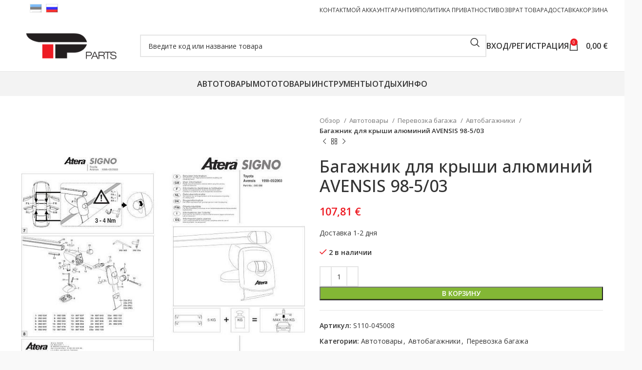

--- FILE ---
content_type: text/html; charset=UTF-8
request_url: https://tparts.ee/ru/p/bagazhnik-dlya-kryshi-alyuminiy-avensis-98-5-03/
body_size: 17061
content:
<!DOCTYPE html>
<html lang="ru-RU"
	prefix="og: https://ogp.me/ns#" >
<head>
	<meta charset="UTF-8">
	<link rel="profile" href="https://gmpg.org/xfn/11">
	<link rel="pingback" href="https://tparts.ee/xmlrpc.php">

	<title>Багажник для крыши алюминий AVENSIS 98-5/03 | Tparts</title>
<meta name='robots' content='max-image-preview:large' />

<!-- All In One SEO Pack 3.7.1[215,280] -->
<script type="application/ld+json" class="aioseop-schema">{}</script>
<link rel="canonical" href="https://tparts.ee/ru/p/bagazhnik-dlya-kryshi-alyuminiy-avensis-98-5-03/" />
<meta property="og:type" content="article" />
<meta property="og:title" content="Багажник для крыши алюминий AVENSIS 98-5/03 | Tparts" />
<meta property="og:description" content="S110-045008" />
<meta property="og:url" content="https://tparts.ee/ru/p/bagazhnik-dlya-kryshi-alyuminiy-avensis-98-5-03/" />
<meta property="og:site_name" content="Tparts" />
<meta property="og:image" content="https://tparts.ee/wp-content/uploads/base/s110-045008/S110-045008.jpg" />
<meta property="og:image:width" content="270" />
<meta property="og:image:height" content="110" />
<meta property="article:published_time" content="2026-01-10T03:00:10Z" />
<meta property="article:modified_time" content="2026-01-10T03:00:10Z" />
<meta property="og:image:secure_url" content="https://tparts.ee/wp-content/uploads/base/s110-045008/S110-045008.jpg" />
<meta name="twitter:card" content="summary" />
<meta name="twitter:title" content="Багажник для крыши алюминий AVENSIS 98-5/03 | Tparts" />
<meta name="twitter:description" content="S110-045008" />
<meta name="twitter:image" content="https://tparts.ee/wp-content/uploads/base/s110-045008/S110-045008.jpg" />
<!-- All In One SEO Pack -->
<link rel='dns-prefetch' href='//fonts.googleapis.com' />
<link rel='stylesheet' id='sneg-css' href='https://tparts.ee/wp-content/plugins/sneg_module/sneg_css.css?3376937&#038;ver=6.3.7' type='text/css' media='all' />
<link rel='stylesheet' id='formcraft-common-css' href='https://tparts.ee/wp-content/plugins/formcraft3/dist/formcraft-common.css?ver=3.9.3' type='text/css' media='all' />
<link rel='stylesheet' id='formcraft-form-css' href='https://tparts.ee/wp-content/plugins/formcraft3/dist/form.css?ver=3.9.3' type='text/css' media='all' />
<style id='woocommerce-inline-inline-css' type='text/css'>
.woocommerce form .form-row .required { visibility: visible; }
</style>
<link rel='stylesheet' id='qts_front_styles-css' href='https://tparts.ee/wp-content/plugins/qtranslate-xt-master/modules/slugs/assets/css/qts-default.css?ver=6.3.7' type='text/css' media='all' />
<link rel='stylesheet' id='js_composer_front-css' href='https://tparts.ee/wp-content/plugins/js_composer/assets/css/js_composer.min.css?ver=7.1' type='text/css' media='all' />
<link rel='stylesheet' id='bootstrap-css' href='https://tparts.ee/wp-content/themes/woodmart/woodmart/css/bootstrap-light.min.css?ver=7.3.1' type='text/css' media='all' />
<link rel='stylesheet' id='woodmart-style-css' href='https://tparts.ee/wp-content/themes/woodmart/woodmart/css/parts/base.min.css?ver=7.3.1' type='text/css' media='all' />
<link rel='stylesheet' id='wd-widget-wd-layered-nav-css' href='https://tparts.ee/wp-content/themes/woodmart/woodmart/css/parts/woo-widget-wd-layered-nav.min.css?ver=7.3.1' type='text/css' media='all' />
<link rel='stylesheet' id='wd-woo-mod-swatches-base-css' href='https://tparts.ee/wp-content/themes/woodmart/woodmart/css/parts/woo-mod-swatches-base.min.css?ver=7.3.1' type='text/css' media='all' />
<link rel='stylesheet' id='wd-woo-mod-swatches-filter-css' href='https://tparts.ee/wp-content/themes/woodmart/woodmart/css/parts/woo-mod-swatches-filter.min.css?ver=7.3.1' type='text/css' media='all' />
<link rel='stylesheet' id='wd-widget-product-cat-css' href='https://tparts.ee/wp-content/themes/woodmart/woodmart/css/parts/woo-widget-product-cat.min.css?ver=7.3.1' type='text/css' media='all' />
<link rel='stylesheet' id='wd-widget-product-list-css' href='https://tparts.ee/wp-content/themes/woodmart/woodmart/css/parts/woo-widget-product-list.min.css?ver=7.3.1' type='text/css' media='all' />
<link rel='stylesheet' id='wd-widget-slider-price-filter-css' href='https://tparts.ee/wp-content/themes/woodmart/woodmart/css/parts/woo-widget-slider-price-filter.min.css?ver=7.3.1' type='text/css' media='all' />
<link rel='stylesheet' id='wd-wpbakery-base-css' href='https://tparts.ee/wp-content/themes/woodmart/woodmart/css/parts/int-wpb-base.min.css?ver=7.3.1' type='text/css' media='all' />
<link rel='stylesheet' id='wd-wpbakery-base-deprecated-css' href='https://tparts.ee/wp-content/themes/woodmart/woodmart/css/parts/int-wpb-base-deprecated.min.css?ver=7.3.1' type='text/css' media='all' />
<link rel='stylesheet' id='wd-woocommerce-base-css' href='https://tparts.ee/wp-content/themes/woodmart/woodmart/css/parts/woocommerce-base.min.css?ver=7.3.1' type='text/css' media='all' />
<link rel='stylesheet' id='wd-mod-star-rating-css' href='https://tparts.ee/wp-content/themes/woodmart/woodmart/css/parts/mod-star-rating.min.css?ver=7.3.1' type='text/css' media='all' />
<link rel='stylesheet' id='wd-woo-el-track-order-css' href='https://tparts.ee/wp-content/themes/woodmart/woodmart/css/parts/woo-el-track-order.min.css?ver=7.3.1' type='text/css' media='all' />
<link rel='stylesheet' id='wd-woo-mod-quantity-css' href='https://tparts.ee/wp-content/themes/woodmart/woodmart/css/parts/woo-mod-quantity.min.css?ver=7.3.1' type='text/css' media='all' />
<link rel='stylesheet' id='wd-woo-single-prod-el-base-css' href='https://tparts.ee/wp-content/themes/woodmart/woodmart/css/parts/woo-single-prod-el-base.min.css?ver=7.3.1' type='text/css' media='all' />
<link rel='stylesheet' id='wd-woo-mod-stock-status-css' href='https://tparts.ee/wp-content/themes/woodmart/woodmart/css/parts/woo-mod-stock-status.min.css?ver=7.3.1' type='text/css' media='all' />
<link rel='stylesheet' id='wd-woo-mod-shop-attributes-css' href='https://tparts.ee/wp-content/themes/woodmart/woodmart/css/parts/woo-mod-shop-attributes.min.css?ver=7.3.1' type='text/css' media='all' />
<link rel='stylesheet' id='wd-opt-disable-owl-css' href='https://tparts.ee/wp-content/themes/woodmart/woodmart/css/parts/opt-disable-owl.min.css?ver=7.3.1' type='text/css' media='all' />
<link rel='stylesheet' id='wd-header-base-css' href='https://tparts.ee/wp-content/themes/woodmart/woodmart/css/parts/header-base.min.css?ver=7.3.1' type='text/css' media='all' />
<link rel='stylesheet' id='wd-mod-tools-css' href='https://tparts.ee/wp-content/themes/woodmart/woodmart/css/parts/mod-tools.min.css?ver=7.3.1' type='text/css' media='all' />
<link rel='stylesheet' id='wd-header-elements-base-css' href='https://tparts.ee/wp-content/themes/woodmart/woodmart/css/parts/header-el-base.min.css?ver=7.3.1' type='text/css' media='all' />
<link rel='stylesheet' id='wd-header-search-css' href='https://tparts.ee/wp-content/themes/woodmart/woodmart/css/parts/header-el-search.min.css?ver=7.3.1' type='text/css' media='all' />
<link rel='stylesheet' id='wd-header-search-form-css' href='https://tparts.ee/wp-content/themes/woodmart/woodmart/css/parts/header-el-search-form.min.css?ver=7.3.1' type='text/css' media='all' />
<link rel='stylesheet' id='wd-wd-search-results-css' href='https://tparts.ee/wp-content/themes/woodmart/woodmart/css/parts/wd-search-results.min.css?ver=7.3.1' type='text/css' media='all' />
<link rel='stylesheet' id='wd-wd-search-form-css' href='https://tparts.ee/wp-content/themes/woodmart/woodmart/css/parts/wd-search-form.min.css?ver=7.3.1' type='text/css' media='all' />
<link rel='stylesheet' id='wd-woo-mod-login-form-css' href='https://tparts.ee/wp-content/themes/woodmart/woodmart/css/parts/woo-mod-login-form.min.css?ver=7.3.1' type='text/css' media='all' />
<link rel='stylesheet' id='wd-header-my-account-css' href='https://tparts.ee/wp-content/themes/woodmart/woodmart/css/parts/header-el-my-account.min.css?ver=7.3.1' type='text/css' media='all' />
<link rel='stylesheet' id='wd-header-cart-css' href='https://tparts.ee/wp-content/themes/woodmart/woodmart/css/parts/header-el-cart.min.css?ver=7.3.1' type='text/css' media='all' />
<link rel='stylesheet' id='wd-widget-shopping-cart-css' href='https://tparts.ee/wp-content/themes/woodmart/woodmart/css/parts/woo-widget-shopping-cart.min.css?ver=7.3.1' type='text/css' media='all' />
<link rel='stylesheet' id='wd-header-cart-side-css' href='https://tparts.ee/wp-content/themes/woodmart/woodmart/css/parts/header-el-cart-side.min.css?ver=7.3.1' type='text/css' media='all' />
<link rel='stylesheet' id='wd-header-my-account-dropdown-css' href='https://tparts.ee/wp-content/themes/woodmart/woodmart/css/parts/header-el-my-account-dropdown.min.css?ver=7.3.1' type='text/css' media='all' />
<link rel='stylesheet' id='wd-page-title-css' href='https://tparts.ee/wp-content/themes/woodmart/woodmart/css/parts/page-title.min.css?ver=7.3.1' type='text/css' media='all' />
<link rel='stylesheet' id='wd-woo-single-prod-predefined-css' href='https://tparts.ee/wp-content/themes/woodmart/woodmart/css/parts/woo-single-prod-predefined.min.css?ver=7.3.1' type='text/css' media='all' />
<link rel='stylesheet' id='wd-woo-single-prod-and-quick-view-predefined-css' href='https://tparts.ee/wp-content/themes/woodmart/woodmart/css/parts/woo-single-prod-and-quick-view-predefined.min.css?ver=7.3.1' type='text/css' media='all' />
<link rel='stylesheet' id='wd-woo-single-prod-el-tabs-predefined-css' href='https://tparts.ee/wp-content/themes/woodmart/woodmart/css/parts/woo-single-prod-el-tabs-predefined.min.css?ver=7.3.1' type='text/css' media='all' />
<link rel='stylesheet' id='wd-woo-single-prod-el-gallery-css' href='https://tparts.ee/wp-content/themes/woodmart/woodmart/css/parts/woo-single-prod-el-gallery.min.css?ver=7.3.1' type='text/css' media='all' />
<link rel='stylesheet' id='wd-owl-carousel-css' href='https://tparts.ee/wp-content/themes/woodmart/woodmart/css/parts/lib-owl-carousel.min.css?ver=7.3.1' type='text/css' media='all' />
<link rel='stylesheet' id='wd-photoswipe-css' href='https://tparts.ee/wp-content/themes/woodmart/woodmart/css/parts/lib-photoswipe.min.css?ver=7.3.1' type='text/css' media='all' />
<link rel='stylesheet' id='wd-woo-single-prod-el-navigation-css' href='https://tparts.ee/wp-content/themes/woodmart/woodmart/css/parts/woo-single-prod-el-navigation.min.css?ver=7.3.1' type='text/css' media='all' />
<link rel='stylesheet' id='wd-social-icons-css' href='https://tparts.ee/wp-content/themes/woodmart/woodmart/css/parts/el-social-icons.min.css?ver=7.3.1' type='text/css' media='all' />
<link rel='stylesheet' id='wd-tabs-css' href='https://tparts.ee/wp-content/themes/woodmart/woodmart/css/parts/el-tabs.min.css?ver=7.3.1' type='text/css' media='all' />
<link rel='stylesheet' id='wd-woo-single-prod-el-tabs-opt-layout-tabs-css' href='https://tparts.ee/wp-content/themes/woodmart/woodmart/css/parts/woo-single-prod-el-tabs-opt-layout-tabs.min.css?ver=7.3.1' type='text/css' media='all' />
<link rel='stylesheet' id='wd-accordion-css' href='https://tparts.ee/wp-content/themes/woodmart/woodmart/css/parts/el-accordion.min.css?ver=7.3.1' type='text/css' media='all' />
<link rel='stylesheet' id='wd-product-loop-css' href='https://tparts.ee/wp-content/themes/woodmart/woodmart/css/parts/woo-product-loop.min.css?ver=7.3.1' type='text/css' media='all' />
<link rel='stylesheet' id='wd-product-loop-tiled-css' href='https://tparts.ee/wp-content/themes/woodmart/woodmart/css/parts/woo-product-loop-tiled.min.css?ver=7.3.1' type='text/css' media='all' />
<link rel='stylesheet' id='wd-woo-opt-title-limit-css' href='https://tparts.ee/wp-content/themes/woodmart/woodmart/css/parts/woo-opt-title-limit.min.css?ver=7.3.1' type='text/css' media='all' />
<link rel='stylesheet' id='wd-footer-base-css' href='https://tparts.ee/wp-content/themes/woodmart/woodmart/css/parts/footer-base.min.css?ver=7.3.1' type='text/css' media='all' />
<link rel='stylesheet' id='wd-cookies-popup-css' href='https://tparts.ee/wp-content/themes/woodmart/woodmart/css/parts/opt-cookies.min.css?ver=7.3.1' type='text/css' media='all' />
<link rel='stylesheet' id='xts-style-default_header-css' href='https://tparts.ee/wp-content/uploads/2024/02/xts-default_header-1708868384.css?ver=7.3.1' type='text/css' media='all' />
<link rel='stylesheet' id='xts-style-theme_settings_default-css' href='https://tparts.ee/wp-content/uploads/2023/11/xts-theme_settings_default-1699204427.css?ver=7.3.1' type='text/css' media='all' />
<link rel='stylesheet' id='xts-google-fonts-css' href='https://fonts.googleapis.com/css?family=Open+Sans%3A400%2C600%2C500&#038;ver=7.3.1' type='text/css' media='all' />
<script type='text/javascript' src='https://tparts.ee/wp-includes/js/jquery/jquery.min.js?ver=3.7.0' id='jquery-core-js'></script>
<script type='text/javascript' src='https://tparts.ee/wp-includes/js/jquery/jquery-migrate.min.js?ver=3.4.1' id='jquery-migrate-js'></script>
<script type='text/javascript' src='https://tparts.ee/wp-content/plugins/woocommerce-eabi-postoffice/js/jquery.cascadingdropdown.js?ver=6.3.7' id='jquery-cascadingdropdown-js'></script>
<script type='text/javascript' src='https://tparts.ee/wp-content/plugins/woocommerce-eabi-postoffice/js/eabi.cascadingdropdown.js?ver=6.3.7' id='eabi-cascadingdropdown-js'></script>
<script type='text/javascript' src='https://tparts.ee/wp-content/plugins/woocommerce/assets/js/jquery-blockui/jquery.blockUI.min.js?ver=2.7.0-wc.8.2.1' id='jquery-blockui-js'></script>
<script type='text/javascript' id='wc-add-to-cart-js-extra'>
/* <![CDATA[ */
var wc_add_to_cart_params = {"ajax_url":"\/wp-admin\/admin-ajax.php","wc_ajax_url":"https:\/\/tparts.ee\/ru\/?wc-ajax=%%endpoint%%","i18n_view_cart":"\u041f\u0440\u043e\u0441\u043c\u043e\u0442\u0440 \u043a\u043e\u0440\u0437\u0438\u043d\u044b","cart_url":"https:\/\/tparts.ee\/ru\/korzina\/","is_cart":"","cart_redirect_after_add":"no"};
/* ]]> */
</script>
<script type='text/javascript' src='https://tparts.ee/wp-content/plugins/woocommerce/assets/js/frontend/add-to-cart.min.js?ver=8.2.1' id='wc-add-to-cart-js'></script>
<script type='text/javascript' src='https://tparts.ee/wp-content/plugins/js_composer/assets/js/vendors/woocommerce-add-to-cart.js?ver=7.1' id='vc_woocommerce-add-to-cart-js-js'></script>
<script type='text/javascript' src='https://tparts.ee/wp-content/themes/woodmart/woodmart/js/libs/device.min.js?ver=7.3.1' id='wd-device-library-js'></script>
<script type='text/javascript' src='https://tparts.ee/wp-content/themes/woodmart/woodmart/js/scripts/global/scrollBar.min.js?ver=7.3.1' id='wd-scrollbar-js'></script>
<script></script><link rel="https://api.w.org/" href="https://tparts.ee/ru/wp-json/" /><link rel="alternate" type="application/json" href="https://tparts.ee/ru/wp-json/wp/v2/product/759836" /><link rel="EditURI" type="application/rsd+xml" title="RSD" href="https://tparts.ee/xmlrpc.php?rsd" />
<meta name="generator" content="WordPress 6.3.7" />
<meta name="generator" content="WooCommerce 8.2.1" />
<link rel='shortlink' href='https://tparts.ee/ru/?p=759836' />
<link rel="alternate" type="application/json+oembed" href="https://tparts.ee/ru/wp-json/oembed/1.0/embed?url=https%3A%2F%2Ftparts.ee%2Fru%2Fp%2Fbagazhnik-dlya-kryshi-alyuminiy-avensis-98-5-03%2F" />
<link rel="alternate" type="text/xml+oembed" href="https://tparts.ee/ru/wp-json/oembed/1.0/embed?url=https%3A%2F%2Ftparts.ee%2Fru%2Fp%2Fbagazhnik-dlya-kryshi-alyuminiy-avensis-98-5-03%2F&#038;format=xml" />
<meta name="generator" content="qTranslate-XT 3.11.4" />
<link hreflang="x-default" href="https://tparts.ee/et/p/katuseraam-alumiinium-avensis-98-5-03/" rel="alternate" />
<link hreflang="et" href="https://tparts.ee/et/p/katuseraam-alumiinium-avensis-98-5-03/" rel="alternate" />
<link hreflang="ru" href="https://tparts.ee/ru/p/bagazhnik-dlya-kryshi-alyuminiy-avensis-98-5-03/" rel="alternate" />
					<meta name="viewport" content="width=device-width, initial-scale=1.0, maximum-scale=1.0, user-scalable=no">
										<noscript><style>.woocommerce-product-gallery{ opacity: 1 !important; }</style></noscript>
	<meta name="generator" content="Powered by WPBakery Page Builder - drag and drop page builder for WordPress."/>
<style>
		
		</style><noscript><style> .wpb_animate_when_almost_visible { opacity: 1; }</style></noscript></head>

<body class="product-template-default single single-product postid-759836 theme-woodmart/woodmart woocommerce woocommerce-page woocommerce-no-js wrapper-full-width  woodmart-product-design-default categories-accordion-on woodmart-archive-shop offcanvas-sidebar-mobile offcanvas-sidebar-tablet wpb-js-composer js-comp-ver-7.1 vc_responsive ru">
			<script type="text/javascript" id="wd-flicker-fix">// Flicker fix.</script>	
	
	<div class="website-wrapper">
									<header class="whb-header whb-default_header whb-sticky-shadow whb-scroll-stick whb-sticky-real">
					<div class="whb-main-header">
	
<div class="whb-row whb-top-bar whb-not-sticky-row whb-without-bg whb-without-border whb-color-dark whb-flex-flex-middle">
	<div class="container">
		<div class="whb-flex-row whb-top-bar-inner">
			<div class="whb-column whb-col-left whb-visible-lg">
	
<div class="wd-header-text set-cont-mb-s reset-last-child "><style>
.qtranxs_widget ul { margin: 0; }
.qtranxs_widget ul li
{
display: inline; /* horizontal list, use "list-item" or other appropriate value for vertical list */
list-style-type: none; /* use "initial" or other to enable bullets */
margin: 0 5px 0 0; /* adjust spacing between items */
opacity: 0.5;
-o-transition: 1s ease opacity;
-moz-transition: 1s ease opacity;
-webkit-transition: 1s ease opacity;
transition: 1s ease opacity;
}
/* .qtranxs_widget ul li span { margin: 0 5px 0 0; } */ /* other way to control spacing */
.qtranxs_widget ul li.active { opacity: 0.8; }
.qtranxs_widget ul li:hover { opacity: 1; }
.qtranxs_widget img { box-shadow: none; vertical-align: middle; display: initial; }
.qtranxs_flag { height:12px; width:18px; display:block; }
.qtranxs_flag_and_text { padding-left:20px; }
.qtranxs_flag span { display:none; }
</style>
<div id="qtranslate-2" class="wd-widget widget sidebar-widget qtranxs_widget amr_widget">
<ul class="language-chooser language-chooser-image qtranxs_language_chooser" id="qtranslate-2-chooser">
<li class="lang-et"><a href="https://tparts.ee/et/p/katuseraam-alumiinium-avensis-98-5-03/" hreflang="et" title="Eesti (et)" class="qtranxs_image qtranxs_image_et"><img class="qtranxs-flag" src="https://tparts.ee/wp-content/plugins/qtranslate-xt-master/flags/ee.png" alt="Eesti (et)" /><span style="display:none">Eesti</span></a></li>
<li class="lang-ru active"><a href="https://tparts.ee/ru/p/bagazhnik-dlya-kryshi-alyuminiy-avensis-98-5-03/" hreflang="ru" title="Русский (ru)" class="qtranxs_image qtranxs_image_ru"><img class="qtranxs-flag" src="https://tparts.ee/wp-content/plugins/qtranslate-xt-master/flags/ru.png" alt="Русский (ru)" /><span style="display:none">Русский</span></a></li>
</ul><div class="qtranxs_widget_end"></div>
</div></div>
</div>
<div class="whb-column whb-col-center whb-visible-lg whb-empty-column">
	</div>
<div class="whb-column whb-col-right whb-visible-lg">
	
<div class="wd-header-nav wd-header-secondary-nav text-left" role="navigation" aria-label="Secondary navigation">
	<ul id="menu-top" class="menu wd-nav wd-nav-secondary wd-style-default wd-gap-s"><li id="menu-item-111251" class="menu-item menu-item-type-post_type menu-item-object-page menu-item-111251 item-level-0 menu-simple-dropdown wd-event-hover" ><a href="https://tparts.ee/ru/kontakt/" class="woodmart-nav-link"><span class="nav-link-text">Контакт</span></a></li>
<li id="menu-item-111252" class="menu-item menu-item-type-post_type menu-item-object-page menu-item-111252 item-level-0 menu-simple-dropdown wd-event-hover" ><a href="https://tparts.ee/ru/moj-akkaunt/" class="woodmart-nav-link"><span class="nav-link-text">Мой аккаунт</span></a></li>
<li id="menu-item-111253" class="menu-item menu-item-type-post_type menu-item-object-page menu-item-111253 item-level-0 menu-simple-dropdown wd-event-hover" ><a href="https://tparts.ee/ru/garantii/" class="woodmart-nav-link"><span class="nav-link-text">Гарантия</span></a></li>
<li id="menu-item-111254" class="menu-item menu-item-type-post_type menu-item-object-page menu-item-111254 item-level-0 menu-simple-dropdown wd-event-hover" ><a href="https://tparts.ee/ru/privaatsuseeskirjad/" class="woodmart-nav-link"><span class="nav-link-text">Политика приватности</span></a></li>
<li id="menu-item-173851" class="menu-item menu-item-type-post_type menu-item-object-page menu-item-173851 item-level-0 menu-simple-dropdown wd-event-hover" ><a href="https://tparts.ee/ru/vozvrat-tovara/" class="woodmart-nav-link"><span class="nav-link-text">Возврат товара</span></a></li>
<li id="menu-item-111255" class="menu-item menu-item-type-post_type menu-item-object-page menu-item-111255 item-level-0 menu-simple-dropdown wd-event-hover" ><a href="https://tparts.ee/ru/tarnetingimused/" class="woodmart-nav-link"><span class="nav-link-text">Доставка</span></a></li>
<li id="menu-item-198612" class="menu-item menu-item-type-post_type menu-item-object-page menu-item-198612 item-level-0 menu-simple-dropdown wd-event-hover" ><a href="https://tparts.ee/ru/korzina/" class="woodmart-nav-link"><span class="nav-link-text">Корзина</span></a></li>
</ul></div><!--END MAIN-NAV-->
</div>
<div class="whb-column whb-col-mobile whb-hidden-lg">
	
<div class="wd-header-text set-cont-mb-s reset-last-child  wd-inline"><style>
.qtranxs_widget ul { margin: 0; }
.qtranxs_widget ul li
{
display: inline; /* horizontal list, use "list-item" or other appropriate value for vertical list */
list-style-type: none; /* use "initial" or other to enable bullets */
margin: 0 5px 0 0; /* adjust spacing between items */
opacity: 0.5;
-o-transition: 1s ease opacity;
-moz-transition: 1s ease opacity;
-webkit-transition: 1s ease opacity;
transition: 1s ease opacity;
}
/* .qtranxs_widget ul li span { margin: 0 5px 0 0; } */ /* other way to control spacing */
.qtranxs_widget ul li.active { opacity: 0.8; }
.qtranxs_widget ul li:hover { opacity: 1; }
.qtranxs_widget img { box-shadow: none; vertical-align: middle; display: initial; }
.qtranxs_flag { height:12px; width:18px; display:block; }
.qtranxs_flag_and_text { padding-left:20px; }
.qtranxs_flag span { display:none; }
</style>
<div id="qtranslate-2" class="wd-widget widget sidebar-widget qtranxs_widget amr_widget">
<ul class="language-chooser language-chooser-image qtranxs_language_chooser" id="qtranslate-2-chooser">
<li class="lang-et"><a href="https://tparts.ee/et/p/katuseraam-alumiinium-avensis-98-5-03/" hreflang="et" title="Eesti (et)" class="qtranxs_image qtranxs_image_et"><img class="qtranxs-flag" src="https://tparts.ee/wp-content/plugins/qtranslate-xt-master/flags/ee.png" alt="Eesti (et)" /><span style="display:none">Eesti</span></a></li>
<li class="lang-ru active"><a href="https://tparts.ee/ru/p/bagazhnik-dlya-kryshi-alyuminiy-avensis-98-5-03/" hreflang="ru" title="Русский (ru)" class="qtranxs_image qtranxs_image_ru"><img class="qtranxs-flag" src="https://tparts.ee/wp-content/plugins/qtranslate-xt-master/flags/ru.png" alt="Русский (ru)" /><span style="display:none">Русский</span></a></li>
</ul><div class="qtranxs_widget_end"></div>
</div></div>
</div>
		</div>
	</div>
</div>

<div class="whb-row whb-general-header whb-not-sticky-row whb-without-bg whb-border-fullwidth whb-color-dark whb-flex-flex-middle">
	<div class="container">
		<div class="whb-flex-row whb-general-header-inner">
			<div class="whb-column whb-col-left whb-visible-lg">
	<div class="site-logo wd-switch-logo">
	<a href="https://tparts.ee/ru/" class="wd-logo wd-main-logo" rel="home">
		<img src="https://tparts.ee/wp-content/uploads/2018/12/logo.png" alt="Tparts" style="max-width: 250px;" />	</a>
					<a href="https://tparts.ee/ru/" class="wd-logo wd-sticky-logo" rel="home">
			<img src="https://tparts.ee/wp-content/uploads/2018/12/logo.png" alt="Tparts" style="max-width: 150px;" />		</a>
	</div>
</div>
<div class="whb-column whb-col-center whb-visible-lg">
	<div class="whb-space-element " style="width:22px;"></div>			<div class="wd-search-form wd-header-search-form wd-display-form whb-duljtjrl87kj7pmuut6b">
				
				
				<form role="search" method="get" class="searchform  wd-style-default wd-cat-style-bordered woodmart-ajax-search" action="https://tparts.ee/ru/"  data-thumbnail="1" data-price="1" data-post_type="product" data-count="6" data-sku="0" data-symbols_count="3">
					<input type="text" class="s" placeholder="Введите код или название товара" value="" name="s" aria-label="Поиск ( Только товары !  Поиск запчастей на первой странице. )" title="Введите код или название товара" required/>
					<input type="hidden" name="post_type" value="product">
										<button type="submit" class="searchsubmit">
						<span>
							Search						</span>
											</button>
				</form>

				
				
									<div class="search-results-wrapper">
						<div class="wd-dropdown-results wd-scroll wd-dropdown">
							<div class="wd-scroll-content"></div>
						</div>
					</div>
				
				
							</div>
		</div>
<div class="whb-column whb-col-right whb-visible-lg">
	<div class="wd-header-my-account wd-tools-element wd-event-hover wd-with-username wd-design-1 wd-account-style-text whb-2b8mjqhbtvxz16jtxdrd">
			<a href="https://tparts.ee/ru/moj-akkaunt/" title="Мой аккаунт">
			
				<span class="wd-tools-icon">
									</span>
				<span class="wd-tools-text">
				Вход/Регистрация			</span>

					</a>

			</div>

<div id="header_cart" class="wd-header-cart wd-tools-element wd-design-2 whb-5u866sftq6yga790jxf3">
	<a href="https://tparts.ee/ru/korzina/" title="Корзина">
		
			<span class="wd-tools-icon wd-icon-alt">
															<span class="wd-cart-number wd-tools-count">0 <span>items</span></span>
									</span>
			<span class="wd-tools-text">
				
										<span class="wd-cart-subtotal"><span class="woocommerce-Price-amount amount"><bdi>0,00&nbsp;<span class="woocommerce-Price-currencySymbol">&euro;</span></bdi></span></span>
					</span>

			</a>
	</div>
</div>
<div class="whb-column whb-mobile-left whb-hidden-lg">
	<div class="wd-tools-element wd-header-mobile-nav wd-style-text wd-design-1 whb-wn5z894j1g5n0yp3eeuz">
	<a href="#" rel="nofollow" aria-label="Open mobile menu">
		
		<span class="wd-tools-icon">
					</span>

		<span class="wd-tools-text">Меню</span>

			</a>
</div><!--END wd-header-mobile-nav--></div>
<div class="whb-column whb-mobile-center whb-hidden-lg">
	<div class="site-logo wd-switch-logo">
	<a href="https://tparts.ee/ru/" class="wd-logo wd-main-logo" rel="home">
		<img src="https://tparts.ee/wp-content/uploads/2018/12/logo.png" alt="Tparts" style="max-width: 140px;" />	</a>
					<a href="https://tparts.ee/ru/" class="wd-logo wd-sticky-logo" rel="home">
			<img src="https://tparts.ee/wp-content/uploads/2018/12/logo.png" alt="Tparts" style="max-width: 150px;" />		</a>
	</div>
</div>
<div class="whb-column whb-mobile-right whb-hidden-lg">
	
<div id="header_cart" class="wd-header-cart wd-tools-element wd-design-5 cart-widget-opener whb-u6cx6mzhiof1qeysah9h">
	<a href="https://tparts.ee/ru/korzina/" title="Корзина">
		
			<span class="wd-tools-icon wd-icon-alt">
															<span class="wd-cart-number wd-tools-count">0 <span>items</span></span>
									</span>
			<span class="wd-tools-text">
				
										<span class="wd-cart-subtotal"><span class="woocommerce-Price-amount amount"><bdi>0,00&nbsp;<span class="woocommerce-Price-currencySymbol">&euro;</span></bdi></span></span>
					</span>

			</a>
	</div>
<div class="wd-header-my-account wd-tools-element wd-event-hover wd-design-1 wd-account-style-icon whb-lr8fpzq5wb4ztdfyehde">
			<a href="https://tparts.ee/ru/moj-akkaunt/" title="Мой аккаунт">
			
				<span class="wd-tools-icon">
									</span>
				<span class="wd-tools-text">
				Вход/Регистрация			</span>

					</a>

		
					<div class="wd-dropdown wd-dropdown-register">
						<div class="login-dropdown-inner">
							<span class="wd-heading"><span class="title">Войти</span><a class="create-account-link" href="https://tparts.ee/ru/moj-akkaunt/?action=register">Создать учётную запись</a></span>
										<form method="post" class="login woocommerce-form woocommerce-form-login
						" action="https://tparts.ee/ru/moj-akkaunt/" 			>

				
				
				<p class="woocommerce-FormRow woocommerce-FormRow--wide form-row form-row-wide form-row-username">
					<label for="username">Имя пользователя или Email&nbsp;<span class="required">*</span></label>
					<input type="text" class="woocommerce-Input woocommerce-Input--text input-text" name="username" id="username" value="" />				</p>
				<p class="woocommerce-FormRow woocommerce-FormRow--wide form-row form-row-wide form-row-password">
					<label for="password">Пароль&nbsp;<span class="required">*</span></label>
					<input class="woocommerce-Input woocommerce-Input--text input-text" type="password" name="password" id="password" autocomplete="current-password" />
				</p>

				<p class="aiowps-captcha hide-when-displaying-tfa-input"><label for="aiowps-captcha-answer">Пожалуйста, введите ответ цифрами:</label><div class="aiowps-captcha-equation hide-when-displaying-tfa-input"><strong>пять &#215; два = <input type="hidden" name="aiowps-captcha-string-info" id="aiowps-captcha-string-info" value="2ytqmczalz" /><input type="hidden" name="aiowps-captcha-temp-string" id="aiowps-captcha-temp-string" value="1768854980" /><input type="text" size="2" id="aiowps-captcha-answer" name="aiowps-captcha-answer" value="" autocomplete="off" /></strong></div></p>
				<p class="form-row">
					<input type="hidden" id="woocommerce-login-nonce" name="woocommerce-login-nonce" value="ada431f728" /><input type="hidden" name="_wp_http_referer" value="/ru/p/bagazhnik-dlya-kryshi-alyuminiy-avensis-98-5-03/" />										<button type="submit" class="button woocommerce-button woocommerce-form-login__submit" name="login" value="Log in">Log in</button>
				</p>

				<p class="login-form-footer">
					<a href="https://tparts.ee/ru/moj-akkaunt/lost-password/" class="woocommerce-LostPassword lost_password">Забыли свой пароль?</a>
					<label class="woocommerce-form__label woocommerce-form__label-for-checkbox woocommerce-form-login__rememberme">
						<input class="woocommerce-form__input woocommerce-form__input-checkbox" name="rememberme" type="checkbox" value="forever" title="Запомнить меня" aria-label="Запомнить меня" /> <span>Запомнить меня</span>
					</label>
				</p>

				
							</form>

		
						</div>
					</div>
					</div>
</div>
		</div>
	</div>
</div>

<div class="whb-row whb-header-bottom whb-not-sticky-row whb-with-bg whb-without-border whb-color-dark whb-hidden-mobile whb-flex-flex-middle">
	<div class="container">
		<div class="whb-flex-row whb-header-bottom-inner">
			<div class="whb-column whb-col-left whb-visible-lg whb-empty-column">
	</div>
<div class="whb-column whb-col-center whb-visible-lg">
	<div class="wd-header-nav wd-header-main-nav text-center wd-design-1" role="navigation" aria-label="Main navigation">
	<ul id="menu-main" class="menu wd-nav wd-nav-main wd-style-default wd-gap-s"><li id="menu-item-294346" class="menu-item menu-item-type-taxonomy menu-item-object-product_cat current-product-ancestor current-menu-parent current-product-parent menu-item-294346 item-level-0 menu-simple-dropdown wd-event-hover" ><a href="https://tparts.ee/ru/cat/avtotovary/" class="woodmart-nav-link"><span class="nav-link-text">Автотовары</span></a></li>
<li id="menu-item-294347" class="menu-item menu-item-type-taxonomy menu-item-object-product_cat menu-item-294347 item-level-0 menu-simple-dropdown wd-event-hover" ><a href="https://tparts.ee/ru/cat/mototovary/" class="woodmart-nav-link"><span class="nav-link-text">Мототовары</span></a></li>
<li id="menu-item-294348" class="menu-item menu-item-type-taxonomy menu-item-object-product_cat menu-item-294348 item-level-0 menu-simple-dropdown wd-event-hover" ><a href="https://tparts.ee/ru/cat/instrumenty/" class="woodmart-nav-link"><span class="nav-link-text">Инструменты</span></a></li>
<li id="menu-item-294349" class="menu-item menu-item-type-taxonomy menu-item-object-product_cat menu-item-294349 item-level-0 menu-simple-dropdown wd-event-hover" ><a href="https://tparts.ee/ru/cat/otdyh/" class="woodmart-nav-link"><span class="nav-link-text">Отдых</span></a></li>
<li id="menu-item-195409" class="menu-item menu-item-type-custom menu-item-object-custom menu-item-has-children menu-item-195409 item-level-0 menu-simple-dropdown wd-event-hover" ><a href="#" class="woodmart-nav-link"><span class="nav-link-text">Инфо</span></a><div class="color-scheme-dark wd-design-default wd-dropdown-menu wd-dropdown"><div class="container">
<ul class="wd-sub-menu color-scheme-dark">
	<li id="menu-item-195404" class="menu-item menu-item-type-post_type menu-item-object-page menu-item-195404 item-level-1 wd-event-hover" ><a href="https://tparts.ee/ru/vozvrat-tovara/" class="woodmart-nav-link">Возврат товара</a></li>
	<li id="menu-item-195406" class="menu-item menu-item-type-post_type menu-item-object-page menu-item-195406 item-level-1 wd-event-hover" ><a href="https://tparts.ee/ru/garantii/" class="woodmart-nav-link">Garantii</a></li>
	<li id="menu-item-195407" class="menu-item menu-item-type-post_type menu-item-object-page menu-item-195407 item-level-1 wd-event-hover" ><a href="https://tparts.ee/ru/privaatsuseeskirjad/" class="woodmart-nav-link">Privaatsuseeskirjad</a></li>
	<li id="menu-item-195408" class="menu-item menu-item-type-post_type menu-item-object-page menu-item-195408 item-level-1 wd-event-hover" ><a href="https://tparts.ee/ru/tarnetingimused/" class="woodmart-nav-link">Tarnetingimused</a></li>
</ul>
</div>
</div>
</li>
</ul></div><!--END MAIN-NAV-->
</div>
<div class="whb-column whb-col-right whb-visible-lg whb-empty-column">
	</div>
<div class="whb-column whb-col-mobile whb-hidden-lg whb-empty-column">
	</div>
		</div>
	</div>
</div>
</div>
				</header>
			
								<div class="main-page-wrapper">
		
								
		<!-- MAIN CONTENT AREA -->
				<div class="container-fluid">
			<div class="row content-layout-wrapper align-items-start">
				
	<div class="site-content shop-content-area col-12 breadcrumbs-location-summary wd-builder-off" role="main">
	
		

<div class="container">
	</div>


<div id="product-759836" class="single-product-page single-product-content product-design-default tabs-location-standard tabs-type-tabs meta-location-add_to_cart reviews-location-tabs product-no-bg product type-product post-759836 status-publish first instock product_cat-autokaubad product_cat-katuseraamid product_cat-transporditarvikud has-post-thumbnail taxable shipping-taxable purchasable product-type-simple">

	<div class="container">

		<div class="woocommerce-notices-wrapper"></div>
		<div class="row product-image-summary-wrap">
			<div class="product-image-summary col-lg-12 col-12 col-md-12">
				<div class="row product-image-summary-inner">
					<div class="col-lg-6 col-12 col-md-6 product-images" >
						<div class="product-images-inner">
							<div class="woocommerce-product-gallery woocommerce-product-gallery--with-images woocommerce-product-gallery--columns-4 images  thumbs-position-bottom images row image-action-none" style="opacity: 0; transition: opacity .25s ease-in-out;">
	
	<div class="col-12">
		
		<figure class="woocommerce-product-gallery__wrapper owl-items-lg-1 owl-items-md-1 owl-items-sm-1 owl-items-xs-1 owl-carousel wd-owl" data-hide_pagination_control="yes">
			<div class="product-image-wrap"><figure data-thumb="https://tparts.ee/wp-content/uploads/base/s110-045008/S110-045008-300x300.jpg" class="woocommerce-product-gallery__image"><a data-elementor-open-lightbox="no" href="https://tparts.ee/wp-content/uploads/base/s110-045008/S110-045008.jpg"><img width="600" height="600" src="https://tparts.ee/wp-content/uploads/base/s110-045008/S110-045008-600x600.jpg" class="wp-post-image wp-post-image" alt="" decoding="async" title="img450962" data-caption="" data-src="https://tparts.ee/wp-content/uploads/base/s110-045008/S110-045008.jpg" data-large_image="https://tparts.ee/wp-content/uploads/base/s110-045008/S110-045008.jpg" data-large_image_width="600" data-large_image_height="600" fetchpriority="high" srcset="https://tparts.ee/wp-content/uploads/base/s110-045008/S110-045008.jpg 600w, https://tparts.ee/wp-content/uploads/base/s110-045008/S110-045008-300x300.jpg 300w" sizes="(max-width: 600px) 100vw, 600px" /></a></figure></div>
					</figure>

					<div class="product-additional-galleries">
					<div class="wd-show-product-gallery-wrap wd-action-btn wd-style-icon-bg-text wd-gallery-btn"><a href="#" rel="nofollow" class="woodmart-show-product-gallery"><span>Увеличить</span></a></div>
					</div>
			</div>

					<div class="col-12">
			<div class="thumbnails owl-carousel owl-items-lg-4 owl-items-md-4 owl-items-sm-4 owl-items-xs-3 wd-owl" data-desktop="4" data-tablet="4" data-mobile="3">
							</div>
		</div>
	</div>
						</div>
					</div>
										<div class="col-lg-6 col-12 col-md-6 text-left summary entry-summary">
						<div class="summary-inner set-mb-l reset-last-child">
															<div class="single-breadcrumbs-wrapper">
									<div class="single-breadcrumbs">
																					<div class="wd-breadcrumbs">
												<nav class="woocommerce-breadcrumb">				<a href="https://tparts.ee/ru" class="breadcrumb-link">
					Обзор				</a>
							<a href="https://tparts.ee/ru/cat/avtotovary/" class="breadcrumb-link">
					Автотовары				</a>
							<a href="https://tparts.ee/ru/cat/avtotovary/perevozka-bagazha/" class="breadcrumb-link">
					Перевозка багажа				</a>
							<a href="https://tparts.ee/ru/cat/avtotovary/perevozka-bagazha/avtobagazhniki/" class="breadcrumb-link breadcrumb-link-last">
					Автобагажники				</a>
							<span class="breadcrumb-last">
					Багажник для крыши алюминий AVENSIS 98-5/03				</span>
			</nav>											</div>
																															
<div class="wd-products-nav">
			<div class="wd-event-hover">
			<a class="wd-product-nav-btn wd-btn-prev" href="https://tparts.ee/ru/p/valeo-silencio-xtrm-580-450-574371-beskarkasnye-schyotki-stekloochistitelya/" aria-label="Previous product"></a>

			<div class="wd-dropdown">
				<a href="https://tparts.ee/ru/p/valeo-silencio-xtrm-580-450-574371-beskarkasnye-schyotki-stekloochistitelya/" class="wd-product-nav-thumb">
					<img width="300" height="300" src="https://tparts.ee/wp-content/uploads/base/s108-vm357/S108-VM357-300x300.jpg" class="attachment-woocommerce_thumbnail size-woocommerce_thumbnail" alt="" decoding="async" loading="lazy" srcset="https://tparts.ee/wp-content/uploads/base/s108-vm357/S108-VM357-300x300.jpg 300w, https://tparts.ee/wp-content/uploads/base/s108-vm357/S108-VM357.jpg 600w" sizes="(max-width: 300px) 100vw, 300px" />				</a>

				<div class="wd-product-nav-desc">
					<a href="https://tparts.ee/ru/p/valeo-silencio-xtrm-580-450-574371-beskarkasnye-schyotki-stekloochistitelya/" class="wd-entities-title">
						Valeo Silencio XTRM 580+450 574371 бескаркасные щётки стеклоочистителя					</a>

					<span class="price">
						<span class="woocommerce-Price-amount amount">30,16&nbsp;<span class="woocommerce-Price-currencySymbol">&euro;</span></span>					</span>
				</div>
			</div>
		</div>
	
	<a href="https://tparts.ee/ru/magazin/" class="wd-product-nav-btn wd-btn-back">
		<span>
			К товарам		</span>
	</a>

			<div class="wd-event-hover">
			<a class="wd-product-nav-btn wd-btn-next" href="https://tparts.ee/ru/p/aerozolnaya-kraska-motip-ral6018-500ml/" aria-label="Next product"></a>

			<div class="wd-dropdown">
				<a href="https://tparts.ee/ru/p/aerozolnaya-kraska-motip-ral6018-500ml/" class="wd-product-nav-thumb">
					<img width="300" height="300" src="https://tparts.ee/wp-content/uploads/base/s113-04107/S113-04107-300x300.jpg" class="attachment-woocommerce_thumbnail size-woocommerce_thumbnail" alt="" decoding="async" loading="lazy" srcset="https://tparts.ee/wp-content/uploads/base/s113-04107/S113-04107-300x300.jpg 300w, https://tparts.ee/wp-content/uploads/base/s113-04107/S113-04107.jpg 600w" sizes="(max-width: 300px) 100vw, 300px" />				</a>

				<div class="wd-product-nav-desc">
					<a href="https://tparts.ee/ru/p/aerozolnaya-kraska-motip-ral6018-500ml/" class="wd-entities-title">
						Аэрозольная краска Motip RAL6018 500мл					</a>

					<span class="price">
						<span class="woocommerce-Price-amount amount">6,30&nbsp;<span class="woocommerce-Price-currencySymbol">&euro;</span></span>					</span>
				</div>
			</div>
		</div>
	</div>
																			</div>
								</div>
							
							
<h1 class="product_title entry-title wd-entities-title">
	
	Багажник для крыши алюминий AVENSIS 98-5/03
	</h1>
<p class="price"><span class="woocommerce-Price-amount amount"><bdi>107,81&nbsp;<span class="woocommerce-Price-currencySymbol">&euro;</span></bdi></span></p>
							<div class="wd-before-add-to-cart">
											Доставка 1-2 дня									</div>
					<p class="stock in-stock wd-style-default">2 в наличии</p>

	
	<form class="cart" action="https://tparts.ee/ru/p/bagazhnik-dlya-kryshi-alyuminiy-avensis-98-5-03/" method="post" enctype='multipart/form-data'>
		
		
<div class="quantity">
	
			<input type="button" value="-" class="minus" />
	
	<label class="screen-reader-text" for="quantity_696e95c4c4978">Количество товара Багажник для крыши алюминий AVENSIS 98-5/03</label>
	<input
		type="number"
				id="quantity_696e95c4c4978"
		class="input-text qty text"
		value="1"
		aria-label="Количество товара"
		min="1"
		max="2"
		name="quantity"

					step="1"
			placeholder=""
			inputmode="numeric"
			autocomplete="off"
			>

			<input type="button" value="+" class="plus" />
	
	</div>

		<button type="submit" name="add-to-cart" value="759836" class="single_add_to_cart_button button alt">В корзину</button>

			</form>

	
				
<div class="product_meta">
	
			
		<span class="sku_wrapper">
			<span class="meta-label">
				Артикул:			</span>
			<span class="sku">
				S110-045008			</span>
		</span>
	
			<span class="posted_in"><span class="meta-label">Категории:</span> <a href="https://tparts.ee/ru/cat/avtotovary/" rel="tag">Автотовары</a><span class="meta-sep">,</span> <a href="https://tparts.ee/ru/cat/avtotovary/perevozka-bagazha/avtobagazhniki/" rel="tag">Автобагажники</a><span class="meta-sep">,</span> <a href="https://tparts.ee/ru/cat/avtotovary/perevozka-bagazha/" rel="tag">Перевозка багажа</a></span>	
				
	</div>

			<div class=" wd-social-icons  icons-design-default icons-size-small color-scheme-dark social-share social-form-circle product-share wd-layout-inline text-left">

									<span class="wd-label share-title">Share:</span>
				
									<a rel="noopener noreferrer nofollow" href="https://www.facebook.com/sharer/sharer.php?u=https://tparts.ee/ru/p/bagazhnik-dlya-kryshi-alyuminiy-avensis-98-5-03/" target="_blank" class=" wd-social-icon social-facebook" aria-label="Facebook social link">
						<span class="wd-icon"></span>
											</a>
				
									<a rel="noopener noreferrer nofollow" href="https://twitter.com/share?url=https://tparts.ee/ru/p/bagazhnik-dlya-kryshi-alyuminiy-avensis-98-5-03/" target="_blank" class=" wd-social-icon social-twitter" aria-label="Twitter social link">
						<span class="wd-icon"></span>
											</a>
				
									<a rel="noopener noreferrer nofollow" href="mailto:?subject=Check%20this%20https://tparts.ee/ru/p/bagazhnik-dlya-kryshi-alyuminiy-avensis-98-5-03/" target="_blank" class=" wd-social-icon social-email" aria-label="Email social link">
						<span class="wd-icon"></span>
											</a>
				
				
				
									<a rel="noopener noreferrer nofollow" href="https://pinterest.com/pin/create/button/?url=https://tparts.ee/ru/p/bagazhnik-dlya-kryshi-alyuminiy-avensis-98-5-03/&media=https://tparts.ee/wp-content/uploads/base/s110-045008/S110-045008.jpg&description=%D0%91%D0%B0%D0%B3%D0%B0%D0%B6%D0%BD%D0%B8%D0%BA+%D0%B4%D0%BB%D1%8F+%D0%BA%D1%80%D1%8B%D1%88%D0%B8+%D0%B0%D0%BB%D1%8E%D0%BC%D0%B8%D0%BD%D0%B8%D0%B9+AVENSIS+98-5%2F03" target="_blank" class=" wd-social-icon social-pinterest" aria-label="Pinterest social link">
						<span class="wd-icon"></span>
											</a>
				
				
									<a rel="noopener noreferrer nofollow" href="https://www.linkedin.com/shareArticle?mini=true&url=https://tparts.ee/ru/p/bagazhnik-dlya-kryshi-alyuminiy-avensis-98-5-03/" target="_blank" class=" wd-social-icon social-linkedin" aria-label="Linkedin social link">
						<span class="wd-icon"></span>
											</a>
				
				
				
				
				
				
				
				
				
				
								
								
				
				
								
				
			</div>

								</div>
					</div>
				</div><!-- .summary -->
			</div>

			
		</div>

		
	</div>

			<div class="product-tabs-wrapper">
			<div class="container">
				<div class="row">
					<div class="col-12 poduct-tabs-inner">
						<div class="woocommerce-tabs wc-tabs-wrapper tabs-layout-tabs" data-state="first" data-layout="tabs">
					<div class="wd-nav-wrapper wd-nav-tabs-wrapper text-center">
				<ul class="wd-nav wd-nav-tabs wd-icon-pos-left tabs wc-tabs wd-style-underline-reverse" role="tablist">
																	<li class="additional_information_tab active" id="tab-title-additional_information"
							role="tab" aria-controls="tab-additional_information">
							<a class="wd-nav-link" href="#tab-additional_information">
								<span class="nav-link-text wd-tabs-title">
									Детали								</span>
							</a>
						</li>

															</ul>
			</div>
		
								<div class="wd-accordion-item">
				<div id="tab-item-title-additional_information" class="wd-accordion-title wd-opener-pos-right tab-title-additional_information wd-active" data-accordion-index="additional_information">
					<div class="wd-accordion-title-text">
						<span>
							Детали						</span>
					</div>

					<span class="wd-accordion-opener wd-opener-style-arrow"></span>
				</div>

				<div class="entry-content woocommerce-Tabs-panel woocommerce-Tabs-panel--additional_information wd-active panel wc-tab wd-single-attrs wd-style-table" id="tab-additional_information" role="tabpanel" aria-labelledby="tab-title-additional_information" data-accordion-index="additional_information">
					<div class="wc-tab-inner">
													

<table class="woocommerce-product-attributes shop_attributes">
			
		<tr class="woocommerce-product-attributes-item woocommerce-product-attributes-item--attribute_pa_brand">
			<th class="woocommerce-product-attributes-item__label">
				
				<span class="wd-attr-name">
					Бренд				</span>
							</th>
			<td class="woocommerce-product-attributes-item__value">
				<p><a href="https://tparts.ee/ru/brand/atera/" rel="tag">Atera</a></p>
			</td>
		</tr>
	</table>
											</div>
				</div>
			</div>

					
			</div>
					</div>
				</div>
			</div>
		</div>
	
	
	<div class="container related-and-upsells">
	<div class="related-products">
		
				<h3 class="title slider-title">Похожие товары</h3>
				
								<div id="carousel-348"
				 class="wd-carousel-container  slider-type-product wd-rs-  products wd-carousel-spacing-30 disable-owl-mobile title-line-two" data-owl-carousel data-desktop="4" data-tablet_landscape="4" data-tablet="3" data-mobile="2">
								<div class="owl-carousel wd-owl owl-items-lg-4 owl-items-md-4 owl-items-sm-3 owl-items-xs-2">
							<div class="slide-product owl-carousel-item">
			
											<div class="product-grid-item product wd-hover-tiled type-product post-754271 status-publish last instock product_cat-autokaubad product_cat-maardeained product_cat-mootoriolid has-post-thumbnail taxable shipping-taxable purchasable product-type-simple" data-loop="1" data-id="754271">
	
	
<div class="product-wrapper">
	<div class="product-element-top wd-quick-shop">
		<a href="https://tparts.ee/ru/p/1l-10w40-opel-poolsunteetiline/" class="product-image-link">
			<img width="300" height="300" src="https://tparts.ee/wp-content/uploads/base/1942043/1942043-300x300.jpg" class="attachment-woocommerce_thumbnail size-woocommerce_thumbnail" alt="" decoding="async" loading="lazy" srcset="https://tparts.ee/wp-content/uploads/base/1942043/1942043-300x300.jpg 300w, https://tparts.ee/wp-content/uploads/base/1942043/1942043.jpg 600w" sizes="(max-width: 300px) 100vw, 300px" />		</a>

		
		<div class="wd-buttons wd-pos-r-t">
						<div class="wd-add-btn wd-action-btn wd-style-icon wd-add-cart-icon"><a href="?add-to-cart=754271" data-quantity="1" class="button product_type_simple add_to_cart_button ajax_add_to_cart add-to-cart-loop" data-product_id="754271" data-product_sku="1942043" aria-label="Добавить «1L 10W40 Opel poolsünteetiline» в корзину" aria-describedby="" rel="nofollow"><span>В корзину</span></a></div>
											</div>
	</div>

	<div class="product-element-bottom">
		<h3 class="wd-entities-title"><a href="https://tparts.ee/ru/p/1l-10w40-opel-poolsunteetiline/">1L 10W40 Opel poolsünteetiline</a></h3>										
	<span class="price"><span class="woocommerce-Price-amount amount"><bdi>5,41&nbsp;<span class="woocommerce-Price-currencySymbol">&euro;</span></bdi></span></span>

		
				
			</div>
</div>
</div>
					
		</div>
				<div class="slide-product owl-carousel-item">
			
											<div class="product-grid-item product wd-hover-tiled type-product post-754283 status-publish first instock product_cat-autokaubad product_cat-autopirnid has-post-thumbnail taxable shipping-taxable purchasable product-type-simple" data-loop="2" data-id="754283">
	
	
<div class="product-wrapper">
	<div class="product-element-top wd-quick-shop">
		<a href="https://tparts.ee/ru/p/bosch-eco-h7-12v-55w/" class="product-image-link">
			<img width="300" height="300" src="https://tparts.ee/wp-content/uploads/base/1987302804/1987302804-300x300.jpg" class="attachment-woocommerce_thumbnail size-woocommerce_thumbnail" alt="" decoding="async" loading="lazy" srcset="https://tparts.ee/wp-content/uploads/base/1987302804/1987302804-300x300.jpg 300w, https://tparts.ee/wp-content/uploads/base/1987302804/1987302804.jpg 600w" sizes="(max-width: 300px) 100vw, 300px" />		</a>

		
		<div class="wd-buttons wd-pos-r-t">
						<div class="wd-add-btn wd-action-btn wd-style-icon wd-add-cart-icon"><a href="?add-to-cart=754283" data-quantity="1" class="button product_type_simple add_to_cart_button ajax_add_to_cart add-to-cart-loop" data-product_id="754283" data-product_sku="1987302804" aria-label="Добавить «Bosch ECO H7 12V 55W» в корзину" aria-describedby="" rel="nofollow"><span>В корзину</span></a></div>
											</div>
	</div>

	<div class="product-element-bottom">
		<h3 class="wd-entities-title"><a href="https://tparts.ee/ru/p/bosch-eco-h7-12v-55w/">Bosch ECO H7 12V 55W</a></h3>										
	<span class="price"><span class="woocommerce-Price-amount amount"><bdi>2,08&nbsp;<span class="woocommerce-Price-currencySymbol">&euro;</span></bdi></span></span>

		
				
			</div>
</div>
</div>
					
		</div>
				<div class="slide-product owl-carousel-item">
			
											<div class="product-grid-item product wd-hover-tiled type-product post-754277 status-publish last instock product_cat-autokaubad product_cat-autopirnid has-post-thumbnail taxable shipping-taxable purchasable product-type-simple" data-loop="3" data-id="754277">
	
	
<div class="product-wrapper">
	<div class="product-element-top wd-quick-shop">
		<a href="https://tparts.ee/ru/p/bosch-h4-12v-60-55w-pure-light-kartong-1/" class="product-image-link">
			<img width="300" height="300" src="https://tparts.ee/wp-content/uploads/base/1987302041/1987302041-300x300.jpg" class="attachment-woocommerce_thumbnail size-woocommerce_thumbnail" alt="" decoding="async" loading="lazy" srcset="https://tparts.ee/wp-content/uploads/base/1987302041/1987302041-300x300.jpg 300w, https://tparts.ee/wp-content/uploads/base/1987302041/1987302041.jpg 600w" sizes="(max-width: 300px) 100vw, 300px" />		</a>

		
		<div class="wd-buttons wd-pos-r-t">
						<div class="wd-add-btn wd-action-btn wd-style-icon wd-add-cart-icon"><a href="?add-to-cart=754277" data-quantity="1" class="button product_type_simple add_to_cart_button ajax_add_to_cart add-to-cart-loop" data-product_id="754277" data-product_sku="1987302041" aria-label="Добавить «Bosch H4 12V 60/55W Pure Light kartong 1» в корзину" aria-describedby="" rel="nofollow"><span>В корзину</span></a></div>
											</div>
	</div>

	<div class="product-element-bottom">
		<h3 class="wd-entities-title"><a href="https://tparts.ee/ru/p/bosch-h4-12v-60-55w-pure-light-kartong-1/">Bosch H4 12V 60/55W Pure Light kartong 1</a></h3>										
	<span class="price"><span class="woocommerce-Price-amount amount"><bdi>2,08&nbsp;<span class="woocommerce-Price-currencySymbol">&euro;</span></bdi></span></span>

		
				
			</div>
</div>
</div>
					
		</div>
				<div class="slide-product owl-carousel-item">
			
											<div class="product-grid-item product wd-hover-tiled type-product post-754261 status-publish first instock product_cat-autokaubad product_cat-kaugtuled product_cat-lisatuled has-post-thumbnail taxable shipping-taxable purchasable product-type-simple" data-loop="4" data-id="754261">
	
	
<div class="product-wrapper">
	<div class="product-element-top wd-quick-shop">
		<a href="https://tparts.ee/ru/p/lisatule-raam-430x3mm-2-tulele-39cm-vahe/" class="product-image-link">
			<img width="300" height="300" src="https://tparts.ee/wp-content/uploads/base/1605-3021/1605-3021-300x300.jpg" class="attachment-woocommerce_thumbnail size-woocommerce_thumbnail" alt="" decoding="async" loading="lazy" srcset="https://tparts.ee/wp-content/uploads/base/1605-3021/1605-3021-300x300.jpg 300w, https://tparts.ee/wp-content/uploads/base/1605-3021/1605-3021.jpg 600w" sizes="(max-width: 300px) 100vw, 300px" />		</a>

		
		<div class="wd-buttons wd-pos-r-t">
						<div class="wd-add-btn wd-action-btn wd-style-icon wd-add-cart-icon"><a href="?add-to-cart=754261" data-quantity="1" class="button product_type_simple add_to_cart_button ajax_add_to_cart add-to-cart-loop" data-product_id="754261" data-product_sku="1605-3021" aria-label="Добавить «Lisatule raam 430x3mm 2-tulele 39cm vahe» в корзину" aria-describedby="" rel="nofollow"><span>В корзину</span></a></div>
											</div>
	</div>

	<div class="product-element-bottom">
		<h3 class="wd-entities-title"><a href="https://tparts.ee/ru/p/lisatule-raam-430x3mm-2-tulele-39cm-vahe/">Lisatule raam 430x3mm 2-tulele 39cm vahe</a></h3>										
	<span class="price"><span class="woocommerce-Price-amount amount"><bdi>16,38&nbsp;<span class="woocommerce-Price-currencySymbol">&euro;</span></bdi></span></span>

		
				
			</div>
</div>
</div>
					
		</div>
				<div class="slide-product owl-carousel-item">
			
											<div class="product-grid-item product wd-hover-tiled type-product post-754279 status-publish last instock product_cat-autokaubad product_cat-autopirnid has-post-thumbnail taxable shipping-taxable purchasable product-type-simple" data-loop="5" data-id="754279">
	
	
<div class="product-wrapper">
	<div class="product-element-top wd-quick-shop">
		<a href="https://tparts.ee/ru/p/bosch-eco-h1-12v-55w/" class="product-image-link">
			<img width="300" height="300" src="https://tparts.ee/wp-content/uploads/base/1987302801/1987302801-300x300.jpg" class="attachment-woocommerce_thumbnail size-woocommerce_thumbnail" alt="" decoding="async" loading="lazy" srcset="https://tparts.ee/wp-content/uploads/base/1987302801/1987302801-300x300.jpg 300w, https://tparts.ee/wp-content/uploads/base/1987302801/1987302801.jpg 600w" sizes="(max-width: 300px) 100vw, 300px" />		</a>

		
		<div class="wd-buttons wd-pos-r-t">
						<div class="wd-add-btn wd-action-btn wd-style-icon wd-add-cart-icon"><a href="?add-to-cart=754279" data-quantity="1" class="button product_type_simple add_to_cart_button ajax_add_to_cart add-to-cart-loop" data-product_id="754279" data-product_sku="1987302801" aria-label="Добавить «Bosch ECO H1 12V 55W» в корзину" aria-describedby="" rel="nofollow"><span>В корзину</span></a></div>
											</div>
	</div>

	<div class="product-element-bottom">
		<h3 class="wd-entities-title"><a href="https://tparts.ee/ru/p/bosch-eco-h1-12v-55w/">Bosch ECO H1 12V 55W</a></h3>										
	<span class="price"><span class="woocommerce-Price-amount amount"><bdi>1,16&nbsp;<span class="woocommerce-Price-currencySymbol">&euro;</span></bdi></span></span>

		
				
			</div>
</div>
</div>
					
		</div>
				<div class="slide-product owl-carousel-item">
			
											<div class="product-grid-item product wd-hover-tiled type-product post-754297 status-publish first instock product_cat-autokaubad product_cat-kaugtuled product_cat-lisatuled has-post-thumbnail taxable shipping-taxable purchasable product-type-simple" data-loop="6" data-id="754297">
	
	
<div class="product-wrapper">
	<div class="product-element-top wd-quick-shop">
		<a href="https://tparts.ee/ru/p/svetodiodnaya-fara-dalnego-sveta-rallye-3003/" class="product-image-link">
			<img width="300" height="300" src="https://tparts.ee/wp-content/uploads/base/1f8009797-421/1F8009797-421-300x300.jpg" class="attachment-woocommerce_thumbnail size-woocommerce_thumbnail" alt="" decoding="async" loading="lazy" srcset="https://tparts.ee/wp-content/uploads/base/1f8009797-421/1F8009797-421-300x300.jpg 300w, https://tparts.ee/wp-content/uploads/base/1f8009797-421/1F8009797-421.jpg 600w" sizes="(max-width: 300px) 100vw, 300px" />		</a>

		
		<div class="wd-buttons wd-pos-r-t">
						<div class="wd-add-btn wd-action-btn wd-style-icon wd-add-cart-icon"><a href="?add-to-cart=754297" data-quantity="1" class="button product_type_simple add_to_cart_button ajax_add_to_cart add-to-cart-loop" data-product_id="754297" data-product_sku="1F8009797-421" aria-label="Добавить «Светодиодная фара дальнего света Rallye 3003» в корзину" aria-describedby="" rel="nofollow"><span>В корзину</span></a></div>
											</div>
	</div>

	<div class="product-element-bottom">
		<h3 class="wd-entities-title"><a href="https://tparts.ee/ru/p/svetodiodnaya-fara-dalnego-sveta-rallye-3003/">Светодиодная фара дальнего света Rallye 3003</a></h3>										
	<span class="price"><span class="woocommerce-Price-amount amount"><bdi>109,20&nbsp;<span class="woocommerce-Price-currencySymbol">&euro;</span></bdi></span></span>

		
				
			</div>
</div>
</div>
					
		</div>
				<div class="slide-product owl-carousel-item">
			
											<div class="product-grid-item product wd-hover-tiled type-product post-754295 status-publish last instock product_cat-autokaubad product_cat-kaugtuled product_cat-lisatuled has-post-thumbnail taxable shipping-taxable purchasable product-type-simple" data-loop="7" data-id="754295">
	
	
<div class="product-wrapper">
	<div class="product-element-top wd-quick-shop">
		<a href="https://tparts.ee/ru/p/luminator-xenon-kaugtuli-tukk/" class="product-image-link">
			<img width="300" height="300" src="https://tparts.ee/wp-content/uploads/base/1f8007560-561/1F8007560-561-300x300.jpg" class="attachment-woocommerce_thumbnail size-woocommerce_thumbnail" alt="" decoding="async" loading="lazy" srcset="https://tparts.ee/wp-content/uploads/base/1f8007560-561/1F8007560-561-300x300.jpg 300w, https://tparts.ee/wp-content/uploads/base/1f8007560-561/1F8007560-561.jpg 600w" sizes="(max-width: 300px) 100vw, 300px" />		</a>

		
		<div class="wd-buttons wd-pos-r-t">
						<div class="wd-add-btn wd-action-btn wd-style-icon wd-add-cart-icon"><a href="?add-to-cart=754295" data-quantity="1" class="button product_type_simple add_to_cart_button ajax_add_to_cart add-to-cart-loop" data-product_id="754295" data-product_sku="1F8007560-561" aria-label="Добавить «Luminator Xenon kaugtuli tükk» в корзину" aria-describedby="" rel="nofollow"><span>В корзину</span></a></div>
											</div>
	</div>

	<div class="product-element-bottom">
		<h3 class="wd-entities-title"><a href="https://tparts.ee/ru/p/luminator-xenon-kaugtuli-tukk/">Luminator Xenon kaugtuli tükk</a></h3>										
	<span class="price"><span class="woocommerce-Price-amount amount"><bdi>495,60&nbsp;<span class="woocommerce-Price-currencySymbol">&euro;</span></bdi></span></span>

		
				
			</div>
</div>
</div>
					
		</div>
				<div class="slide-product owl-carousel-item">
			
											<div class="product-grid-item product wd-hover-tiled type-product post-754293 status-publish first instock product_cat-autokaubad product_cat-kaugtuled product_cat-lisatuled has-post-thumbnail taxable shipping-taxable purchasable product-type-simple" data-loop="8" data-id="754293">
	
	
<div class="product-wrapper">
	<div class="product-element-top wd-quick-shop">
		<a href="https://tparts.ee/ru/p/svetodiodnaya-fara-dalnego-sveta-luminator-chromium/" class="product-image-link">
			<img width="300" height="300" src="https://tparts.ee/wp-content/uploads/base/1f8007560-311/1F8007560-311-300x300.jpg" class="attachment-woocommerce_thumbnail size-woocommerce_thumbnail" alt="" decoding="async" loading="lazy" srcset="https://tparts.ee/wp-content/uploads/base/1f8007560-311/1F8007560-311-300x300.jpg 300w, https://tparts.ee/wp-content/uploads/base/1f8007560-311/1F8007560-311.jpg 600w" sizes="(max-width: 300px) 100vw, 300px" />		</a>

		
		<div class="wd-buttons wd-pos-r-t">
						<div class="wd-add-btn wd-action-btn wd-style-icon wd-add-cart-icon"><a href="?add-to-cart=754293" data-quantity="1" class="button product_type_simple add_to_cart_button ajax_add_to_cart add-to-cart-loop" data-product_id="754293" data-product_sku="1F8007560-311" aria-label="Добавить «Светодиодная фара дальнего света Luminator Chromium» в корзину" aria-describedby="" rel="nofollow"><span>В корзину</span></a></div>
											</div>
	</div>

	<div class="product-element-bottom">
		<h3 class="wd-entities-title"><a href="https://tparts.ee/ru/p/svetodiodnaya-fara-dalnego-sveta-luminator-chromium/">Светодиодная фара дальнего света Luminator Chromium</a></h3>										
	<span class="price"><span class="woocommerce-Price-amount amount"><bdi>140,92&nbsp;<span class="woocommerce-Price-currencySymbol">&euro;</span></bdi></span></span>

		
				
			</div>
</div>
</div>
					
		</div>
						
				</div> <!-- end product-items -->
			</div> <!-- end #carousel-348 -->
			
					
	</div>

</div>

</div><!-- #product-759836 -->




	
	</div>
			</div><!-- .main-page-wrapper --> 
			</div> <!-- end row -->
	</div> <!-- end container -->

					<div class="wd-prefooter">
			<div class="container">
																</div>
		</div>
	
			<footer class="footer-container color-scheme-light">
																	<div class="container main-footer">
		<aside class="footer-sidebar widget-area row">
									<div class="footer-column footer-column-1 col-12">
							<div id="custom_html-2" class="widget_text wd-widget widget footer-widget  widget_custom_html"><div class="textwidget custom-html-widget"><div class="templatera_shortcode"><style type="text/css" data-type="vc_shortcodes-custom-css">.vc_custom_1544537034458{margin-bottom: 0px !important;padding-bottom: 0px !important;}.vc_custom_1544537102966{margin-bottom: 0px !important;padding-bottom: 0px !important;}</style><div class="vc_row wpb_row vc_row-fluid"><div class="wpb_column vc_column_container vc_col-sm-6"><div class="vc_column-inner"><div class="wpb_wrapper">
	<div class="wpb_text_column wpb_content_element" >
		<div class="wpb_wrapper">
			<p>TEHO PARTNERS OÜ<br />
Reg. Nr. 11473061 KMKR EE101221911<br />
<a href="mailto:info@tparts.ee">info@tparts.ee</a></p>

		</div>
	</div>
</div></div></div><div class="wpb_column vc_column_container vc_col-sm-6"><div class="vc_column-inner"><div class="wpb_wrapper"></div></div></div></div><div class="vc_row wpb_row vc_row-fluid"><div class="wpb_column vc_column_container vc_col-sm-12"><div class="vc_column-inner"><div class="wpb_wrapper">
	<div  class="wpb_single_image wpb_content_element vc_align_center vc_custom_1544537102966">
		
		<figure class="wpb_wrapper vc_figure">
			<div class="vc_single_image-wrapper   vc_box_border_grey"><img width="677" height="31" src="https://tparts.ee/wp-content/uploads/2018/12/footer_logo_1.png" class="vc_single_image-img attachment-full" alt="" decoding="async" title="footer_logo_1" loading="lazy" srcset="https://tparts.ee/wp-content/uploads/2018/12/footer_logo_1.png 677w, https://tparts.ee/wp-content/uploads/2018/12/footer_logo_1-300x14.png 300w, https://tparts.ee/wp-content/uploads/2018/12/footer_logo_1-600x27.png 600w" sizes="(max-width: 677px) 100vw, 677px" /></div>
		</figure>
	</div>
</div></div></div></div></div></div></div>						</div>
													</aside><!-- .footer-sidebar -->
	</div>
	
												</footer>
	</div> <!-- end wrapper -->
<div class="wd-close-side wd-fill"></div>
<div class="mobile-nav wd-side-hidden wd-left">			<div class="wd-search-form">
				
				
				<form role="search" method="get" class="searchform  wd-cat-style-bordered woodmart-ajax-search" action="https://tparts.ee/ru/"  data-thumbnail="1" data-price="1" data-post_type="product" data-count="20" data-sku="0" data-symbols_count="3">
					<input type="text" class="s" placeholder="Введите код или название товара" value="" name="s" aria-label="Поиск ( Только товары !  Поиск запчастей на первой странице. )" title="Введите код или название товара" required/>
					<input type="hidden" name="post_type" value="product">
										<button type="submit" class="searchsubmit">
						<span>
							Search						</span>
											</button>
				</form>

				
				
									<div class="search-results-wrapper">
						<div class="wd-dropdown-results wd-scroll wd-dropdown">
							<div class="wd-scroll-content"></div>
						</div>
					</div>
				
				
							</div>
		<ul id="menu-main-1" class="mobile-pages-menu wd-nav wd-nav-mobile wd-active"><li class="menu-item menu-item-type-taxonomy menu-item-object-product_cat current-product-ancestor current-menu-parent current-product-parent menu-item-294346 item-level-0" ><a href="https://tparts.ee/ru/cat/avtotovary/" class="woodmart-nav-link"><span class="nav-link-text">Автотовары</span></a></li>
<li class="menu-item menu-item-type-taxonomy menu-item-object-product_cat menu-item-294347 item-level-0" ><a href="https://tparts.ee/ru/cat/mototovary/" class="woodmart-nav-link"><span class="nav-link-text">Мототовары</span></a></li>
<li class="menu-item menu-item-type-taxonomy menu-item-object-product_cat menu-item-294348 item-level-0" ><a href="https://tparts.ee/ru/cat/instrumenty/" class="woodmart-nav-link"><span class="nav-link-text">Инструменты</span></a></li>
<li class="menu-item menu-item-type-taxonomy menu-item-object-product_cat menu-item-294349 item-level-0" ><a href="https://tparts.ee/ru/cat/otdyh/" class="woodmart-nav-link"><span class="nav-link-text">Отдых</span></a></li>
<li class="menu-item menu-item-type-custom menu-item-object-custom menu-item-has-children menu-item-195409 item-level-0" ><a href="#" class="woodmart-nav-link"><span class="nav-link-text">Инфо</span></a>
<ul class="wd-sub-menu">
	<li class="menu-item menu-item-type-post_type menu-item-object-page menu-item-195404 item-level-1" ><a href="https://tparts.ee/ru/vozvrat-tovara/" class="woodmart-nav-link">Возврат товара</a></li>
	<li class="menu-item menu-item-type-post_type menu-item-object-page menu-item-195406 item-level-1" ><a href="https://tparts.ee/ru/garantii/" class="woodmart-nav-link">Garantii</a></li>
	<li class="menu-item menu-item-type-post_type menu-item-object-page menu-item-195407 item-level-1" ><a href="https://tparts.ee/ru/privaatsuseeskirjad/" class="woodmart-nav-link">Privaatsuseeskirjad</a></li>
	<li class="menu-item menu-item-type-post_type menu-item-object-page menu-item-195408 item-level-1" ><a href="https://tparts.ee/ru/tarnetingimused/" class="woodmart-nav-link">Tarnetingimused</a></li>
</ul>
</li>
<li class="menu-item  menu-item-account wd-with-icon"><a href="https://tparts.ee/ru/moj-akkaunt/">Вход/Регистрация</a></li></ul>
		</div><!--END MOBILE-NAV-->			<div class="cart-widget-side wd-side-hidden wd-right">
				<div class="wd-heading">
					<span class="title">Корзина</span>
					<div class="close-side-widget wd-action-btn wd-style-text wd-cross-icon">
						<a href="#" rel="nofollow">Закрыть</a>
					</div>
				</div>
				<div class="widget woocommerce widget_shopping_cart"><div class="widget_shopping_cart_content"></div></div>			</div>
					<div class="wd-cookies-popup">
				<div class="wd-cookies-inner">
					<div class="cookies-info-text">
						Мы используем файлы cookie, чтобы улучшить работу с веб-сайтом. Просмотрев этот сайт, вы соглашаетесь на использование файлов cookie.					</div>
					<div class="cookies-buttons">
													<a href="https://tparts.ee/ru/privaatsuseeskirjad/" class="cookies-more-btn">More info</a>
												<a href="#" rel="nofollow noopener" class="btn btn-size-small btn-color-primary cookies-accept-btn">Accept</a>
					</div>
				</div>
			</div>
		<script type="application/ld+json">{"@context":"https:\/\/schema.org\/","@graph":[{"@context":"https:\/\/schema.org\/","@type":"BreadcrumbList","itemListElement":[{"@type":"ListItem","position":1,"item":{"name":"\u041e\u0431\u0437\u043e\u0440","@id":"https:\/\/tparts.ee\/ru"}},{"@type":"ListItem","position":2,"item":{"name":"\u0410\u0432\u0442\u043e\u0442\u043e\u0432\u0430\u0440\u044b","@id":"https:\/\/tparts.ee\/ru\/cat\/avtotovary\/"}},{"@type":"ListItem","position":3,"item":{"name":"\u041f\u0435\u0440\u0435\u0432\u043e\u0437\u043a\u0430 \u0431\u0430\u0433\u0430\u0436\u0430","@id":"https:\/\/tparts.ee\/ru\/cat\/avtotovary\/perevozka-bagazha\/"}},{"@type":"ListItem","position":4,"item":{"name":"\u0410\u0432\u0442\u043e\u0431\u0430\u0433\u0430\u0436\u043d\u0438\u043a\u0438","@id":"https:\/\/tparts.ee\/ru\/cat\/avtotovary\/perevozka-bagazha\/avtobagazhniki\/"}},{"@type":"ListItem","position":5,"item":{"name":"\u0411\u0430\u0433\u0430\u0436\u043d\u0438\u043a \u0434\u043b\u044f \u043a\u0440\u044b\u0448\u0438 \u0430\u043b\u044e\u043c\u0438\u043d\u0438\u0439 AVENSIS 98-5\/03","@id":"https:\/\/tparts.ee\/ru\/p\/bagazhnik-dlya-kryshi-alyuminiy-avensis-98-5-03\/"}}]},{"@context":"https:\/\/schema.org\/","@type":"Product","@id":"https:\/\/tparts.ee\/ru\/p\/bagazhnik-dlya-kryshi-alyuminiy-avensis-98-5-03\/#product","name":"\u0411\u0430\u0433\u0430\u0436\u043d\u0438\u043a \u0434\u043b\u044f \u043a\u0440\u044b\u0448\u0438 \u0430\u043b\u044e\u043c\u0438\u043d\u0438\u0439 AVENSIS 98-5\/03","url":"https:\/\/tparts.ee\/ru\/p\/bagazhnik-dlya-kryshi-alyuminiy-avensis-98-5-03\/","description":"[:et]S110-045008[:ru]S110-045008[:]","image":"https:\/\/tparts.ee\/wp-content\/uploads\/base\/s110-045008\/S110-045008.jpg","sku":"S110-045008","offers":[{"@type":"Offer","price":"107.81","priceValidUntil":"2027-12-31","priceSpecification":{"price":"107.81","priceCurrency":"EUR","valueAddedTaxIncluded":"true"},"priceCurrency":"EUR","availability":"http:\/\/schema.org\/InStock","url":"https:\/\/tparts.ee\/ru\/p\/bagazhnik-dlya-kryshi-alyuminiy-avensis-98-5-03\/","seller":{"@type":"Organization","name":"Tparts","url":"https:\/\/tparts.ee\/ru"}}]}]}</script>	<script type="text/javascript">
		(function () {
			var c = document.body.className;
			c = c.replace(/woocommerce-no-js/, 'woocommerce-js');
			document.body.className = c;
		})();
	</script>
	<link rel='stylesheet' id='templatera_inline-css' href='https://tparts.ee/wp-content/plugins/templatera/assets/css/front_style.css?ver=2.1' type='text/css' media='all' />
<script type='text/javascript' src='https://tparts.ee/wp-content/plugins/sneg_module/sneg_js.js?3376937&#038;ver=6.3.7' id='sneg_script-js'></script>
<script type='text/javascript' id='wd-update-cart-fragments-fix-js-extra'>
/* <![CDATA[ */
var wd_cart_fragments_params = {"ajax_url":"\/wp-admin\/admin-ajax.php","wc_ajax_url":"https:\/\/tparts.ee\/ru\/?wc-ajax=%%endpoint%%","cart_hash_key":"wc_cart_hash_00ae546d2e7d876aba68a8ab3a4d4d73","fragment_name":"wc_fragments_00ae546d2e7d876aba68a8ab3a4d4d73","request_timeout":"5000"};
/* ]]> */
</script>
<script type='text/javascript' src='https://tparts.ee/wp-content/themes/woodmart/woodmart/js/scripts/wc/updateCartFragmentsFix.js?ver=7.3.1' id='wd-update-cart-fragments-fix-js'></script>
<script type='text/javascript' id='wc-single-product-js-extra'>
/* <![CDATA[ */
var wc_single_product_params = {"i18n_required_rating_text":"\u041f\u043e\u0436\u0430\u043b\u0443\u0439\u0441\u0442\u0430, \u043f\u043e\u0441\u0442\u0430\u0432\u044c\u0442\u0435 \u043e\u0446\u0435\u043d\u043a\u0443","review_rating_required":"yes","flexslider":{"rtl":false,"animation":"slide","smoothHeight":true,"directionNav":false,"controlNav":"thumbnails","slideshow":false,"animationSpeed":500,"animationLoop":false,"allowOneSlide":false},"zoom_enabled":"","zoom_options":[],"photoswipe_enabled":"","photoswipe_options":{"shareEl":false,"closeOnScroll":false,"history":false,"hideAnimationDuration":0,"showAnimationDuration":0},"flexslider_enabled":""};
/* ]]> */
</script>
<script type='text/javascript' src='https://tparts.ee/wp-content/plugins/woocommerce/assets/js/frontend/single-product.min.js?ver=8.2.1' id='wc-single-product-js'></script>
<script type='text/javascript' src='https://tparts.ee/wp-content/plugins/woocommerce/assets/js/js-cookie/js.cookie.min.js?ver=2.1.4-wc.8.2.1' id='js-cookie-js'></script>
<script type='text/javascript' id='woocommerce-js-extra'>
/* <![CDATA[ */
var woocommerce_params = {"ajax_url":"\/wp-admin\/admin-ajax.php","wc_ajax_url":"https:\/\/tparts.ee\/ru\/?wc-ajax=%%endpoint%%"};
/* ]]> */
</script>
<script type='text/javascript' src='https://tparts.ee/wp-content/plugins/woocommerce/assets/js/frontend/woocommerce.min.js?ver=8.2.1' id='woocommerce-js'></script>
<script type='text/javascript' src='https://tparts.ee/wp-content/plugins/js_composer/assets/js/dist/js_composer_front.min.js?ver=7.1' id='wpb_composer_front_js-js'></script>
<script type='text/javascript' id='woodmart-theme-js-extra'>
/* <![CDATA[ */
var woodmart_settings = {"menu_storage_key":"woodmart_1f0f4d0f4264ffc23923cb9d9fb342da","ajax_dropdowns_save":"1","photoswipe_close_on_scroll":"1","woocommerce_ajax_add_to_cart":"yes","variation_gallery_storage_method":"old","elementor_no_gap":"enabled","adding_to_cart":"Processing","added_to_cart":"\u041f\u0440\u043e\u0434\u0443\u043a\u0442 \u0443\u0441\u043f\u0435\u0448\u043d\u043e \u0434\u043e\u0431\u0430\u0432\u043b\u0435\u043d \u0432 \u043a\u043e\u0440\u0437\u0438\u043d\u0443.","continue_shopping":"\u041f\u0440\u043e\u0434\u043e\u043b\u0436\u0438\u0442\u044c \u043f\u043e\u043a\u0443\u043f\u043a\u0438","view_cart":"\u0412 \u043a\u043e\u0440\u0437\u0438\u043d\u0443","go_to_checkout":"\u041e\u043f\u043b\u0430\u0442\u0430","loading":"Loading...","countdown_days":"days","countdown_hours":"hr","countdown_mins":"min","countdown_sec":"sc","cart_url":"https:\/\/tparts.ee\/ru\/korzina\/","ajaxurl":"https:\/\/tparts.ee\/wp-admin\/admin-ajax.php","add_to_cart_action":"nothing","added_popup":"no","categories_toggle":"yes","enable_popup":"no","popup_delay":"2000","popup_event":"time","popup_scroll":"1000","popup_pages":"0","promo_popup_hide_mobile":"yes","product_images_captions":"no","ajax_add_to_cart":"0","all_results":"\u0421\u043c\u043e\u0442\u0440\u0435\u0442\u044c \u0432\u0441\u0435 \u0440\u0435\u0437\u0443\u043b\u044c\u0442\u0430\u0442\u044b","zoom_enable":"no","ajax_scroll":"yes","ajax_scroll_class":".main-page-wrapper","ajax_scroll_offset":"100","infinit_scroll_offset":"300","product_slider_auto_height":"no","product_slider_dots":"no","price_filter_action":"click","product_slider_autoplay":"","close":"\u0417\u0430\u043a\u0440\u044b\u0442\u044c (Esc)","share_fb":"Share on Facebook","pin_it":"Pin it","tweet":"Tweet","download_image":"Download image","off_canvas_column_close_btn_text":"\u0417\u0430\u043a\u0440\u044b\u0442\u044c","cookies_version":"1","header_banner_version":"1","promo_version":"1","header_banner_close_btn":"yes","header_banner_enabled":"no","whb_header_clone":"\n    <div class=\"whb-sticky-header whb-clone whb-main-header <%wrapperClasses%>\">\n        <div class=\"<%cloneClass%>\">\n            <div class=\"container\">\n                <div class=\"whb-flex-row whb-general-header-inner\">\n                    <div class=\"whb-column whb-col-left whb-visible-lg\">\n                        <%.site-logo%>\n                    <\/div>\n                    <div class=\"whb-column whb-col-center whb-visible-lg\">\n                        <%.wd-header-main-nav%>\n                    <\/div>\n                    <div class=\"whb-column whb-col-right whb-visible-lg\">\n                        <%.wd-header-my-account%>\n                        <%.wd-header-search:not(.wd-header-search-mobile)%>\n\t\t\t\t\t\t<%.wd-header-wishlist%>\n                        <%.wd-header-compare%>\n                        <%.wd-header-cart%>\n                        <%.wd-header-fs-nav%>\n                    <\/div>\n                    <%.whb-mobile-left%>\n                    <%.whb-mobile-center%>\n                    <%.whb-mobile-right%>\n                <\/div>\n            <\/div>\n        <\/div>\n    <\/div>\n","pjax_timeout":"5000","split_nav_fix":"","shop_filters_close":"no","woo_installed":"1","base_hover_mobile_click":"no","centered_gallery_start":"1","quickview_in_popup_fix":"","one_page_menu_offset":"150","hover_width_small":"1","is_multisite":"","current_blog_id":"1","swatches_scroll_top_desktop":"no","swatches_scroll_top_mobile":"no","lazy_loading_offset":"0","add_to_cart_action_timeout":"no","add_to_cart_action_timeout_number":"3","single_product_variations_price":"no","google_map_style_text":"Custom style","quick_shop":"no","sticky_product_details_offset":"150","preloader_delay":"300","comment_images_upload_size_text":"Some files are too large. Allowed file size is 1 \u041c\u0411.","comment_images_count_text":"You can upload up to 3 images to your review.","single_product_comment_images_required":"no","comment_required_images_error_text":"Image is required.","comment_images_upload_mimes_text":"You are allowed to upload images only in png, jpeg formats.","comment_images_added_count_text":"Added %s image(s)","comment_images_upload_size":"1048576","comment_images_count":"3","search_input_padding":"no","comment_images_upload_mimes":{"jpg|jpeg|jpe":"image\/jpeg","png":"image\/png"},"home_url":"https:\/\/tparts.ee\/ru\/","shop_url":"https:\/\/tparts.ee\/ru\/magazin\/","age_verify":"no","banner_version_cookie_expires":"60","promo_version_cookie_expires":"7","age_verify_expires":"30","cart_redirect_after_add":"no","swatches_labels_name":"no","product_categories_placeholder":"\u0412\u044b\u0431\u0440\u0430\u0442\u044c \u043a\u0430\u0442\u0435\u0433\u043e\u0440\u0438\u044e","product_categories_no_results":"No matches found","cart_hash_key":"wc_cart_hash_00ae546d2e7d876aba68a8ab3a4d4d73","fragment_name":"wc_fragments_00ae546d2e7d876aba68a8ab3a4d4d73","photoswipe_template":"<div class=\"pswp\" aria-hidden=\"true\" role=\"dialog\" tabindex=\"-1\"><div class=\"pswp__bg\"><\/div><div class=\"pswp__scroll-wrap\"><div class=\"pswp__container\"><div class=\"pswp__item\"><\/div><div class=\"pswp__item\"><\/div><div class=\"pswp__item\"><\/div><\/div><div class=\"pswp__ui pswp__ui--hidden\"><div class=\"pswp__top-bar\"><div class=\"pswp__counter\"><\/div><button class=\"pswp__button pswp__button--close\" title=\"\u0417\u0430\u043a\u0440\u044b\u0442\u044c (Esc)\"><\/button> <button class=\"pswp__button pswp__button--share\" title=\"\u041f\u043e\u0434\u0435\u043b\u0438\u0442\u044c\u0441\u044f\"><\/button> <button class=\"pswp__button pswp__button--fs\" title=\"\u041d\u0430 \u0432\u0435\u0441\u044c \u044d\u043a\u0440\u0430\u043d\"><\/button> <button class=\"pswp__button pswp__button--zoom\" title=\"\u041c\u0430\u0441\u0448\u0442\u0430\u0431 +\/-\"><\/button><div class=\"pswp__preloader\"><div class=\"pswp__preloader__icn\"><div class=\"pswp__preloader__cut\"><div class=\"pswp__preloader__donut\"><\/div><\/div><\/div><\/div><\/div><div class=\"pswp__share-modal pswp__share-modal--hidden pswp__single-tap\"><div class=\"pswp__share-tooltip\"><\/div><\/div><button class=\"pswp__button pswp__button--arrow--left\" title=\"\u041f\u0440\u0435\u0434. (\u0441\u0442\u0440\u0435\u043b\u043a\u0430 \u0432\u043b\u0435\u0432\u043e)\"><\/button> <button class=\"pswp__button pswp__button--arrow--right\" title=\"\u0421\u043b\u0435\u0434. (\u0441\u0442\u0440\u0435\u043b\u043a\u0430 \u0432\u043f\u0440\u0430\u0432\u043e)>\"><\/button><div class=\"pswp__caption\"><div class=\"pswp__caption__center\"><\/div><\/div><\/div><\/div><\/div>","load_more_button_page_url":"yes","load_more_button_page_url_opt":"yes","menu_item_hover_to_click_on_responsive":"no","clear_menu_offsets_on_resize":"yes","three_sixty_framerate":"60","three_sixty_prev_next_frames":"5","ajax_search_delay":"300","animated_counter_speed":"3000","site_width":"1222","cookie_secure_param":"1","cookie_path":"\/","slider_distortion_effect":"sliderWithNoise","current_page_builder":"wpb","collapse_footer_widgets":"no","ajax_fullscreen_content":"yes","grid_gallery_control":"hover","grid_gallery_enable_arrows":"none","add_to_cart_text":"Add to cart","ajax_links":".wd-nav-product-cat a, .website-wrapper .widget_product_categories a, .widget_layered_nav_filters a, .woocommerce-widget-layered-nav a, .filters-area:not(.custom-content) a, body.post-type-archive-product:not(.woocommerce-account) .woocommerce-pagination a, body.tax-product_cat:not(.woocommerce-account) .woocommerce-pagination a, .wd-shop-tools a:not(.breadcrumb-link), .woodmart-woocommerce-layered-nav a, .woodmart-price-filter a, .wd-clear-filters a, .woodmart-woocommerce-sort-by a, .woocommerce-widget-layered-nav-list a, .wd-widget-stock-status a, .widget_nav_mega_menu a, .wd-products-shop-view a, .wd-products-per-page a, .category-grid-item a, .wd-cat a, body[class*=\"tax-pa_\"] .woocommerce-pagination a","is_criteria_enabled":"","summary_criteria_ids":"","myaccount_page":"https:\/\/tparts.ee\/ru\/moj-akkaunt\/","vimeo_library_url":"https:\/\/tparts.ee\/wp-content\/themes\/woodmart\/woodmart\/js\/libs\/vimeo-player.min.js","reviews_criteria_rating_required":"no","is_rating_summary_filter_enabled":""};
var woodmart_page_css = {"wd-widget-wd-layered-nav-css":"https:\/\/tparts.ee\/wp-content\/themes\/woodmart\/woodmart\/css\/parts\/woo-widget-wd-layered-nav.min.css","wd-woo-mod-swatches-base-css":"https:\/\/tparts.ee\/wp-content\/themes\/woodmart\/woodmart\/css\/parts\/woo-mod-swatches-base.min.css","wd-woo-mod-swatches-filter-css":"https:\/\/tparts.ee\/wp-content\/themes\/woodmart\/woodmart\/css\/parts\/woo-mod-swatches-filter.min.css","wd-widget-product-cat-css":"https:\/\/tparts.ee\/wp-content\/themes\/woodmart\/woodmart\/css\/parts\/woo-widget-product-cat.min.css","wd-widget-product-list-css":"https:\/\/tparts.ee\/wp-content\/themes\/woodmart\/woodmart\/css\/parts\/woo-widget-product-list.min.css","wd-widget-slider-price-filter-css":"https:\/\/tparts.ee\/wp-content\/themes\/woodmart\/woodmart\/css\/parts\/woo-widget-slider-price-filter.min.css","wd-wpbakery-base-css":"https:\/\/tparts.ee\/wp-content\/themes\/woodmart\/woodmart\/css\/parts\/int-wpb-base.min.css","wd-wpbakery-base-deprecated-css":"https:\/\/tparts.ee\/wp-content\/themes\/woodmart\/woodmart\/css\/parts\/int-wpb-base-deprecated.min.css","wd-woocommerce-base-css":"https:\/\/tparts.ee\/wp-content\/themes\/woodmart\/woodmart\/css\/parts\/woocommerce-base.min.css","wd-mod-star-rating-css":"https:\/\/tparts.ee\/wp-content\/themes\/woodmart\/woodmart\/css\/parts\/mod-star-rating.min.css","wd-woo-el-track-order-css":"https:\/\/tparts.ee\/wp-content\/themes\/woodmart\/woodmart\/css\/parts\/woo-el-track-order.min.css","wd-woo-mod-quantity-css":"https:\/\/tparts.ee\/wp-content\/themes\/woodmart\/woodmart\/css\/parts\/woo-mod-quantity.min.css","wd-woo-single-prod-el-base-css":"https:\/\/tparts.ee\/wp-content\/themes\/woodmart\/woodmart\/css\/parts\/woo-single-prod-el-base.min.css","wd-woo-mod-stock-status-css":"https:\/\/tparts.ee\/wp-content\/themes\/woodmart\/woodmart\/css\/parts\/woo-mod-stock-status.min.css","wd-woo-mod-shop-attributes-css":"https:\/\/tparts.ee\/wp-content\/themes\/woodmart\/woodmart\/css\/parts\/woo-mod-shop-attributes.min.css","wd-opt-disable-owl-css":"https:\/\/tparts.ee\/wp-content\/themes\/woodmart\/woodmart\/css\/parts\/opt-disable-owl.min.css","wd-header-base-css":"https:\/\/tparts.ee\/wp-content\/themes\/woodmart\/woodmart\/css\/parts\/header-base.min.css","wd-mod-tools-css":"https:\/\/tparts.ee\/wp-content\/themes\/woodmart\/woodmart\/css\/parts\/mod-tools.min.css","wd-header-elements-base-css":"https:\/\/tparts.ee\/wp-content\/themes\/woodmart\/woodmart\/css\/parts\/header-el-base.min.css","wd-header-search-css":"https:\/\/tparts.ee\/wp-content\/themes\/woodmart\/woodmart\/css\/parts\/header-el-search.min.css","wd-header-search-form-css":"https:\/\/tparts.ee\/wp-content\/themes\/woodmart\/woodmart\/css\/parts\/header-el-search-form.min.css","wd-wd-search-results-css":"https:\/\/tparts.ee\/wp-content\/themes\/woodmart\/woodmart\/css\/parts\/wd-search-results.min.css","wd-wd-search-form-css":"https:\/\/tparts.ee\/wp-content\/themes\/woodmart\/woodmart\/css\/parts\/wd-search-form.min.css","wd-woo-mod-login-form-css":"https:\/\/tparts.ee\/wp-content\/themes\/woodmart\/woodmart\/css\/parts\/woo-mod-login-form.min.css","wd-header-my-account-css":"https:\/\/tparts.ee\/wp-content\/themes\/woodmart\/woodmart\/css\/parts\/header-el-my-account.min.css","wd-header-cart-css":"https:\/\/tparts.ee\/wp-content\/themes\/woodmart\/woodmart\/css\/parts\/header-el-cart.min.css","wd-widget-shopping-cart-css":"https:\/\/tparts.ee\/wp-content\/themes\/woodmart\/woodmart\/css\/parts\/woo-widget-shopping-cart.min.css","wd-header-cart-side-css":"https:\/\/tparts.ee\/wp-content\/themes\/woodmart\/woodmart\/css\/parts\/header-el-cart-side.min.css","wd-header-my-account-dropdown-css":"https:\/\/tparts.ee\/wp-content\/themes\/woodmart\/woodmart\/css\/parts\/header-el-my-account-dropdown.min.css","wd-page-title-css":"https:\/\/tparts.ee\/wp-content\/themes\/woodmart\/woodmart\/css\/parts\/page-title.min.css","wd-woo-single-prod-predefined-css":"https:\/\/tparts.ee\/wp-content\/themes\/woodmart\/woodmart\/css\/parts\/woo-single-prod-predefined.min.css","wd-woo-single-prod-and-quick-view-predefined-css":"https:\/\/tparts.ee\/wp-content\/themes\/woodmart\/woodmart\/css\/parts\/woo-single-prod-and-quick-view-predefined.min.css","wd-woo-single-prod-el-tabs-predefined-css":"https:\/\/tparts.ee\/wp-content\/themes\/woodmart\/woodmart\/css\/parts\/woo-single-prod-el-tabs-predefined.min.css","wd-woo-single-prod-el-gallery-css":"https:\/\/tparts.ee\/wp-content\/themes\/woodmart\/woodmart\/css\/parts\/woo-single-prod-el-gallery.min.css","wd-owl-carousel-css":"https:\/\/tparts.ee\/wp-content\/themes\/woodmart\/woodmart\/css\/parts\/lib-owl-carousel.min.css","wd-photoswipe-css":"https:\/\/tparts.ee\/wp-content\/themes\/woodmart\/woodmart\/css\/parts\/lib-photoswipe.min.css","wd-woo-single-prod-el-navigation-css":"https:\/\/tparts.ee\/wp-content\/themes\/woodmart\/woodmart\/css\/parts\/woo-single-prod-el-navigation.min.css","wd-social-icons-css":"https:\/\/tparts.ee\/wp-content\/themes\/woodmart\/woodmart\/css\/parts\/el-social-icons.min.css","wd-tabs-css":"https:\/\/tparts.ee\/wp-content\/themes\/woodmart\/woodmart\/css\/parts\/el-tabs.min.css","wd-woo-single-prod-el-tabs-opt-layout-tabs-css":"https:\/\/tparts.ee\/wp-content\/themes\/woodmart\/woodmart\/css\/parts\/woo-single-prod-el-tabs-opt-layout-tabs.min.css","wd-accordion-css":"https:\/\/tparts.ee\/wp-content\/themes\/woodmart\/woodmart\/css\/parts\/el-accordion.min.css","wd-product-loop-css":"https:\/\/tparts.ee\/wp-content\/themes\/woodmart\/woodmart\/css\/parts\/woo-product-loop.min.css","wd-product-loop-tiled-css":"https:\/\/tparts.ee\/wp-content\/themes\/woodmart\/woodmart\/css\/parts\/woo-product-loop-tiled.min.css","wd-woo-opt-title-limit-css":"https:\/\/tparts.ee\/wp-content\/themes\/woodmart\/woodmart\/css\/parts\/woo-opt-title-limit.min.css","wd-footer-base-css":"https:\/\/tparts.ee\/wp-content\/themes\/woodmart\/woodmart\/css\/parts\/footer-base.min.css","wd-cookies-popup-css":"https:\/\/tparts.ee\/wp-content\/themes\/woodmart\/woodmart\/css\/parts\/opt-cookies.min.css"};
/* ]]> */
</script>
<script type='text/javascript' src='https://tparts.ee/wp-content/themes/woodmart/woodmart/js/scripts/global/helpers.min.js?ver=7.3.1' id='woodmart-theme-js'></script>
<script type='text/javascript' src='https://tparts.ee/wp-content/themes/woodmart/woodmart/js/scripts/wc/woocommerceNotices.min.js?ver=7.3.1' id='wd-woocommerce-notices-js'></script>
<script type='text/javascript' src='https://tparts.ee/wp-content/themes/woodmart/woodmart/js/scripts/header/headerBuilder.min.js?ver=7.3.1' id='wd-header-builder-js'></script>
<script type='text/javascript' src='https://tparts.ee/wp-content/themes/woodmart/woodmart/js/scripts/menu/menuOffsets.min.js?ver=7.3.1' id='wd-menu-offsets-js'></script>
<script type='text/javascript' src='https://tparts.ee/wp-content/themes/woodmart/woodmart/js/scripts/menu/menuSetUp.min.js?ver=7.3.1' id='wd-menu-setup-js'></script>
<script type='text/javascript' src='https://tparts.ee/wp-content/themes/woodmart/woodmart/js/libs/autocomplete.min.js?ver=7.3.1' id='wd-autocomplete-library-js'></script>
<script type='text/javascript' src='https://tparts.ee/wp-content/themes/woodmart/woodmart/js/scripts/global/ajaxSearch.min.js?ver=7.3.1' id='wd-ajax-search-js'></script>
<script type='text/javascript' src='https://tparts.ee/wp-content/themes/woodmart/woodmart/js/scripts/wc/onRemoveFromCart.min.js?ver=7.3.1' id='wd-on-remove-from-cart-js'></script>
<script type='text/javascript' src='https://tparts.ee/wp-content/themes/woodmart/woodmart/js/scripts/wc/loginDropdown.min.js?ver=7.3.1' id='wd-login-dropdown-js'></script>
<script type='text/javascript' src='https://tparts.ee/wp-content/themes/woodmart/woodmart/js/libs/owl.carousel.min.js?ver=7.3.1' id='wd-owl-library-js'></script>
<script type='text/javascript' src='https://tparts.ee/wp-content/themes/woodmart/woodmart/js/scripts/wc/productImagesGallery.min.js?ver=7.3.1' id='wd-product-images-gallery-js'></script>
<script type='text/javascript' src='https://tparts.ee/wp-includes/js/imagesloaded.min.js?ver=4.1.4' id='imagesloaded-js'></script>
<script type='text/javascript' src='https://tparts.ee/wp-content/themes/woodmart/woodmart/js/libs/photoswipe-bundle.min.js?ver=7.3.1' id='wd-photoswipe-bundle-library-js'></script>
<script type='text/javascript' src='https://tparts.ee/wp-content/themes/woodmart/woodmart/js/scripts/wc/productImages.min.js?ver=7.3.1' id='wd-product-images-js'></script>
<script type='text/javascript' src='https://tparts.ee/wp-content/themes/woodmart/woodmart/js/scripts/global/callPhotoSwipe.min.js?ver=7.3.1' id='wd-photoswipe-js'></script>
<script type='text/javascript' src='https://tparts.ee/wp-content/themes/woodmart/woodmart/js/scripts/wc/woocommerceQuantity.min.js?ver=7.3.1' id='wd-woocommerce-quantity-js'></script>
<script type='text/javascript' src='https://tparts.ee/wp-content/themes/woodmart/woodmart/js/scripts/wc/singleProductTabsAccordion.min.js?ver=7.3.1' id='wd-single-product-tabs-accordion-js'></script>
<script type='text/javascript' src='https://tparts.ee/wp-content/themes/woodmart/woodmart/js/scripts/elements/accordion.min.js?ver=7.3.1' id='wd-accordion-element-js'></script>
<script type='text/javascript' src='https://tparts.ee/wp-content/themes/woodmart/woodmart/js/scripts/global/owlCarouselInit.min.js?ver=7.3.1' id='wd-owl-carousel-js'></script>
<script type='text/javascript' src='https://tparts.ee/wp-content/themes/woodmart/woodmart/js/scripts/menu/mobileNavigation.min.js?ver=7.3.1' id='wd-mobile-navigation-js'></script>
<script type='text/javascript' src='https://tparts.ee/wp-content/themes/woodmart/woodmart/js/scripts/wc/cartWidget.min.js?ver=7.3.1' id='wd-cart-widget-js'></script>
<script type='text/javascript' id='wc-cart-fragments-js-extra'>
/* <![CDATA[ */
var wc_cart_fragments_params = {"ajax_url":"\/wp-admin\/admin-ajax.php","wc_ajax_url":"https:\/\/tparts.ee\/ru\/?wc-ajax=%%endpoint%%","cart_hash_key":"wc_cart_hash_00ae546d2e7d876aba68a8ab3a4d4d73","fragment_name":"wc_fragments_00ae546d2e7d876aba68a8ab3a4d4d73","request_timeout":"5000"};
/* ]]> */
</script>
<script type='text/javascript' src='https://tparts.ee/wp-content/plugins/woocommerce/assets/js/frontend/cart-fragments.min.js?ver=8.2.1' id='wc-cart-fragments-js'></script>
<script type='text/javascript' src='https://tparts.ee/wp-content/themes/woodmart/woodmart/js/scripts/global/cookiesPopup.min.js?ver=7.3.1' id='wd-cookies-popup-js'></script>
<script></script>    <script>
    jQuery(document).ready(function() {
      
    });
    </script>
    </body>
</html>


--- FILE ---
content_type: text/javascript
request_url: https://tparts.ee/wp-content/themes/woodmart/woodmart/js/scripts/wc/woocommerceNotices.min.js?ver=7.3.1
body_size: -357
content:
!function(e){woodmartThemeModule.woocommerceNotices=function(){woodmartThemeModule.$body.on("click",".woocommerce-error, .woocommerce-info, .woocommerce-message, div.wpcf7-response-output, #yith-wcwl-popup-message, .mc4wp-alert, .dokan-store-contact .alert-success, .yith_ywraq_add_item_product_message",function(){o(e(this))});var o=function(o){o.removeClass("shown-notice").addClass("hidden-notice")}},e(document).ready(function(){woodmartThemeModule.woocommerceNotices()})}(jQuery);